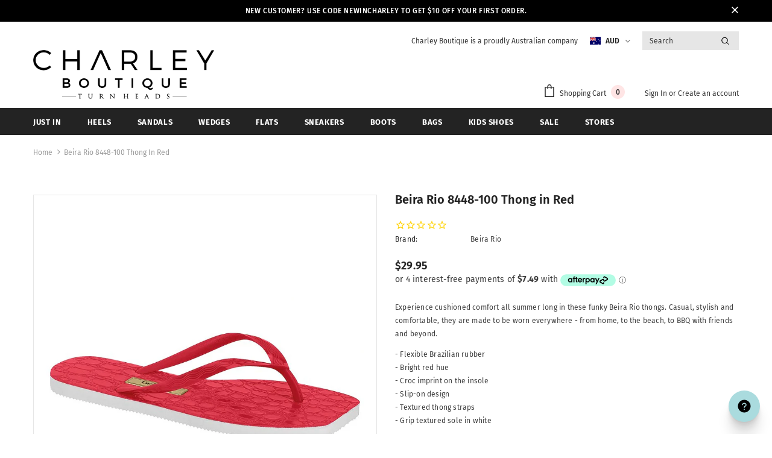

--- FILE ---
content_type: text/html; charset=utf-8
request_url: https://www.charleyboutique.com/products/beira-rio-8448-100-thong-in-red
body_size: 47117
content:
<!doctype html>
<html lang="en">
<!--[if lt IE 7]><html class="no-js lt-ie9 lt-ie8 lt-ie7" lang="en"> <![endif]-->
<!--[if IE 7]><html class="no-js lt-ie9 lt-ie8" lang="en"> <![endif]-->
<!--[if IE 8]><html class="no-js lt-ie9" lang="en"> <![endif]-->
<!--[if IE 9 ]><html class="ie9 no-js"> <![endif]-->
<!--[if (gt IE 9)|!(IE)]><!--> <html class="no-js"> <!--<![endif]-->
<head>
  <!-- Google Tag Manager -->
<script>(function(w,d,s,l,i){w[l]=w[l]||[];w[l].push({'gtm.start':
new Date().getTime(),event:'gtm.js'});var f=d.getElementsByTagName(s)[0],
j=d.createElement(s),dl=l!='dataLayer'?'&l='+l:'';j.async=true;j.src=
'https://www.googletagmanager.com/gtm.js?id='+i+dl;f.parentNode.insertBefore(j,f);
})(window,document,'script','dataLayer','GTM-PJ6MWHV');</script>
<!-- End Google Tag Manager -->
  <!-- Global site tag (gtag.js) - Google Ads: 691395198 -->
<script async src="https://www.googletagmanager.com/gtag/js?id=AW-691395198"></script>
<script>
  window.dataLayer = window.dataLayer || [];
  function gtag(){dataLayer.push(arguments);}
  gtag('js', new Date());

  gtag('config', 'AW-691395198');
</script>

  <meta name="facebook-domain-verification" content="icnmr3a9wv0n4ufjxrdr8tfbv82o5l" />
<!-- Added by AVADA SEO Suite -->












<meta name="google-site-verification" content="6FkpDqGNUKdPIeVvwTfyDmWjPajutcAh9DfsCNtcMc4" />



<meta name="twitter:image" content="http://www.charleyboutique.com/cdn/shop/products/8448-100-22272-46175.jpg?v=1639360205">
    




<!-- Added by AVADA SEO Suite: Product Structured Data -->
<script type="application/ld+json">{
"@context": "https://schema.org/",
"@type": "Product",
"@id": "https:\/\/www.charleyboutique.com\/products\/beira-rio-8448-100-thong-in-red",
"name": "Beira Rio 8448-100 Thong in Red",
"description": "Experience cushioned comfort all summer long in these funky Beira Rio thongs. Casual, stylish and comfortable, they are made to be worn everywhere - from home, to the beach, to BBQ with friends and beyond. ​- Flexible Brazilian rubber- Bright red hue- Croc imprint on the insole- Slip-on design - Textured thong straps- Grip textured sole in whiteMade in BrazilBeira Rio footwear is made for real woman with real needs. The brand can be described as versatile, comfortable, convenient and trendy. With a wide range of styles, Charley is the right place for you to find your perfect Beira Rio shoes. ",
"brand": {
  "@type": "Brand",
  "name": "Beira Rio"
},
"offers": {
  "@type": "Offer",
  "price": "29.95",
  "priceCurrency": "AUD",
  "itemCondition": "https://schema.org/NewCondition",
  "availability": "https://schema.org/InStock",
  "url": "https://www.charleyboutique.com/products/beira-rio-8448-100-thong-in-red"
},
"image": [
  "https://www.charleyboutique.com/cdn/shop/products/8448-100-22272-46175.jpg?v=1639360205",
  "https://www.charleyboutique.com/cdn/shop/products/8448-100-22272-46175-1.jpg?v=1650163012",
  "https://www.charleyboutique.com/cdn/shop/products/8448-100-22272-46175-2.jpg?v=1650163011",
  "https://www.charleyboutique.com/cdn/shop/products/8448-100-22272-46175-3.jpg?v=1650163011",
  "https://www.charleyboutique.com/cdn/shop/products/8448-100-22272-46175-4.jpg?v=1650163012"
],
"releaseDate": "2022-01-22 14:28:56 +1100",
"sku": "7909766557397",
"mpn": "7909766557397"}</script>
<!-- /Added by AVADA SEO Suite --><!-- Added by AVADA SEO Suite: Breadcrumb Structured Data  -->
<script type="application/ld+json">{
  "@context": "https://schema.org",
  "@type": "BreadcrumbList",
  "itemListElement": [{
    "@type": "ListItem",
    "position": 1,
    "name": "Home",
    "item": "https://www.charleyboutique.com"
  }, {
    "@type": "ListItem",
    "position": 2,
    "name": "Beira Rio 8448-100 Thong in Red",
    "item": "https://www.charleyboutique.com/products/beira-rio-8448-100-thong-in-red"
  }]
}
</script>
<!-- Added by AVADA SEO Suite -->


<!-- /Added by AVADA SEO Suite -->

<!-- Global site tag (gtag.js) - Google Ads: 691395198 -->
<script async src="https://www.googletagmanager.com/gtag/js?id=AW-691395198"></script>
<script>
  window.dataLayer = window.dataLayer || [];
  function gtag(){dataLayer.push(arguments);}
  gtag('js', new Date());

  gtag('config', 'AW-691395198');
</script>
 
  <script>(function(w,d,t,r,u){var f,n,i;w[u]=w[u]||[],f=function(){var o={ti:"56352040"};o.q=w[u],w[u]=new UET(o),w[u].push("pageLoad")},n=d.createElement(t),n.src=r,n.async=1,n.onload=n.onreadystatechange=function(){var s=this.readyState;s&&s!=="loaded"&&s!=="complete"||(f(),n.onload=n.onreadystatechange=null)},i=d.getElementsByTagName(t)[0],i.parentNode.insertBefore(n,i)})(window,document,"script","//bat.bing.com/bat.js","uetq");</script>
  <!-- Basic page needs ================================================== -->
  <meta charset="utf-8">
  <meta http-equiv="X-UA-Compatible" content="IE=edge,chrome=1">
	
  <!-- Title and description ================================================== -->
  <title>
  Beira Rio 8448-100 Thong in Red &ndash; Charley Boutique
  </title>

  
  <meta name="description" content="Buy Beira Rio 8448-100 Thong in Red at the lowest price in Australia. Check reviews and buy Beira Rio 8448-100 Thong in Red today.">
  

  <!-- Product meta ================================================== -->
  


  <meta property="og:type" content="product">
  <meta property="og:title" content="Beira Rio 8448-100 Thong in Red">
  
  <meta property="og:image" content="http://www.charleyboutique.com/cdn/shop/products/8448-100-22272-46175_grande.jpg?v=1639360205">
  <meta property="og:image:secure_url" content="https://www.charleyboutique.com/cdn/shop/products/8448-100-22272-46175_grande.jpg?v=1639360205">
  
  <meta property="og:image" content="http://www.charleyboutique.com/cdn/shop/products/8448-100-22272-46175-1_grande.jpg?v=1650163012">
  <meta property="og:image:secure_url" content="https://www.charleyboutique.com/cdn/shop/products/8448-100-22272-46175-1_grande.jpg?v=1650163012">
  
  <meta property="og:image" content="http://www.charleyboutique.com/cdn/shop/products/8448-100-22272-46175-2_grande.jpg?v=1650163011">
  <meta property="og:image:secure_url" content="https://www.charleyboutique.com/cdn/shop/products/8448-100-22272-46175-2_grande.jpg?v=1650163011">
  
  <meta property="og:price:amount" content="29.95">
  <meta property="og:price:currency" content="AUD">


  <meta property="og:description" content="Experience cushioned comfort all summer long in these funky Beira Rio thongs. Casual, stylish and comfortable, they are made to be worn everywhere - from home, to the beach, to BBQ with friends and beyond. ​- Flexible Brazilian rubber- Bright red hue- Croc imprint on the insole- Slip-on design - Textured thong straps- ">


  <meta property="og:url" content="https://www.charleyboutique.com/products/beira-rio-8448-100-thong-in-red">
  <meta property="og:site_name" content="Charley Boutique">
  <!-- /snippets/twitter-card.liquid -->





  <meta name="twitter:card" content="product">
  <meta name="twitter:title" content="Beira Rio 8448-100 Thong in Red">
  <meta name="twitter:description" content="Experience cushioned comfort all summer long in these funky Beira Rio thongs. Casual, stylish and comfortable, they are made to be worn everywhere - from home, to the beach, to BBQ with friends and beyond. 
​- Flexible Brazilian rubber- Bright red hue- Croc imprint on the insole- Slip-on design - Textured thong straps- Grip textured sole in white
Made in Brazil
Beira Rio footwear is made for real woman with real needs. The brand can be described as versatile, comfortable, convenient and trendy. With a wide range of styles, Charley is the right place for you to find your perfect Beira Rio shoes. ">
  <meta name="twitter:image" content="https://www.charleyboutique.com/cdn/shop/products/8448-100-22272-46175_medium.jpg?v=1639360205">
  <meta name="twitter:image:width" content="240">
  <meta name="twitter:image:height" content="240">
  <meta name="twitter:label1" content="Price">
  <meta name="twitter:data1" content="$29.95">
  
  <meta name="twitter:label2" content="Brand">
  <meta name="twitter:data2" content="Beira Rio">
  



  <!-- Helpers ================================================== -->
  <link rel="canonical" href="https://www.charleyboutique.com/products/beira-rio-8448-100-thong-in-red">
  <link canonical-shop-url="https://www.charleyboutique.com/">
  <meta name="viewport" content="width=device-width,initial-scale=1">
  <link rel="preload" href="//www.charleyboutique.com/cdn/shop/t/31/assets/vendor.min.css?v=165367215043409683411622422359" as="style">
  <!-- <link rel="preload" href="//www.charleyboutique.com/cdn/shop/t/31/assets/theme-styles.css?v=151917451505500099971622422413" as="style">
  <link rel="preload" href="//www.charleyboutique.com/cdn/shop/t/31/assets/theme-styles-responsive.css?v=137955659148371897371622422413" as="style"> -->
  <link rel="preload" href="//www.charleyboutique.com/cdn/shop/t/31/assets/theme.min.css?v=160855240450243973731622422413" as="style">
  <link rel="preload" href="//www.charleyboutique.com/cdn/shop/t/31/assets/theme-settings.css?v=24490655137538490641622422633" as="style">
  <link rel="preload" href="//www.charleyboutique.com/cdn/shop/t/31/assets/header-05.css?v=132394494759809378591622422344" as="style">
  <link rel="preload" href="//www.charleyboutique.com/cdn/shop/t/31/assets/header-06.css?v=72127296045303638931622422345" as="style">
  <link rel="preload" href="//www.charleyboutique.com/cdn/shop/t/31/assets/header-07.css?v=76819790554421693091622422345" as="style">
  <link rel="preload" href="//www.charleyboutique.com/cdn/shop/t/31/assets/header-08.css?v=136552887876050524991622422345" as="style">
  <link rel="preload" href="//www.charleyboutique.com/cdn/shop/t/31/assets/footer-06.css?v=44150507389243462391622422337" as="style">
  <link rel="preload" href="//www.charleyboutique.com/cdn/shop/t/31/assets/footer-07.css?v=98128527296320222641622422337" as="style">
  <link rel="preload" href="//www.charleyboutique.com/cdn/shop/t/31/assets/footer-08.css?v=17161311055609253561622422337" as="style">
  <link rel="preload" href="//www.charleyboutique.com/cdn/shop/t/31/assets/footer-09.css?v=31723816694365087181622422338" as="style">
  <link rel="preload" href="//www.charleyboutique.com/cdn/shop/t/31/assets/product-skin.css?v=158450100908200085411622422356" as="style">
  <link rel="preload" href="//www.charleyboutique.com/cdn/shop/t/31/assets/layout_style_1170.css?v=65628601322201606771622422353" as="style">
  <link rel="preload" href="//www.charleyboutique.com/cdn/shop/t/31/assets/layout_style_fullwidth.css?v=21304515535897816811622422354" as="style">
  <link rel="preload" href="//www.charleyboutique.com/cdn/shop/t/31/assets/layout_style_flower.css?v=72157803547272692881622422353" as="style">
  <link rel="preload" href="//www.charleyboutique.com/cdn/shop/t/31/assets/layout_style_suppermarket.css?v=159239531194775201071622422354" as="style">

  <!-- Favicon -->
  
  <link rel="shortcut icon" href="//www.charleyboutique.com/cdn/shop/files/Charley_Logo_SQUARE_32x32.png?v=1613593891" type="image/png">
  
  
  <!-- Styles -->
  <style>
    

        
        
        
        

        @font-face { font-display: swap;
  font-family: "Fira Sans";
  font-weight: 400;
  font-style: normal;
  src: url("//www.charleyboutique.com/cdn/fonts/fira_sans/firasans_n4.2bbe25c7eff81f2190328b1f4c09fff694a30391.woff2") format("woff2"),
       url("//www.charleyboutique.com/cdn/fonts/fira_sans/firasans_n4.3080da6df53473deabf85f231151766e88fe58e5.woff") format("woff");
}

        @font-face { font-display: swap;
  font-family: "Fira Sans";
  font-weight: 500;
  font-style: normal;
  src: url("//www.charleyboutique.com/cdn/fonts/fira_sans/firasans_n5.79552cf8367e3a638e44238b675dd4700f65828b.woff2") format("woff2"),
       url("//www.charleyboutique.com/cdn/fonts/fira_sans/firasans_n5.25d9c18d6f08e187a1ae61178f0b0b11f90d296a.woff") format("woff");
}

        @font-face { font-display: swap;
  font-family: "Fira Sans";
  font-weight: 600;
  font-style: normal;
  src: url("//www.charleyboutique.com/cdn/fonts/fira_sans/firasans_n6.6e69582c830743b0b2519d70cb6f53fae6750454.woff2") format("woff2"),
       url("//www.charleyboutique.com/cdn/fonts/fira_sans/firasans_n6.56f6d15fcabb3c1b127727e16232daf8adf28d0a.woff") format("woff");
}

        @font-face { font-display: swap;
  font-family: "Fira Sans";
  font-weight: 700;
  font-style: normal;
  src: url("//www.charleyboutique.com/cdn/fonts/fira_sans/firasans_n7.cc8dbbaa3add99fa3b5746d1e0ac6304aad5a265.woff2") format("woff2"),
       url("//www.charleyboutique.com/cdn/fonts/fira_sans/firasans_n7.ec664a82413800dfe65a9cde8547a4b8bd643b08.woff") format("woff");
}


		    

        
			      
        
    
    :root {
      --font_size: 12px;
      --font_size_minus1: 11px;
      --font_size_minus2: 10px;
      --font_size_minus3: 9px;
      --font_size_minus4: 8px;
      --font_size_plus1: 13px;
      --font_size_plus2: 14px;
      --font_size_plus3: 15px;
      --font_size_plus4: 16px;
      --font_size_plus6: 18px;
      --font_size_plus7: 19px;
      --font_size_plus8: 20px;
      --font_size_plus9: 21px;
      --font_size_plus10: 22px;
      --font_size_plus12: 24px;
      --font_size_plus13: 25px;
      --font_size_plus14: 26px;
      --font_size_plus16: 28px;
      --font_size_plus18: 30px;
      --font_size_plus21: 33px;
      --font_size_plus22: 34px;
      --font_size_plus23: 35px;
      --font_size_plus24: 36px;
      --font_size_plus33: 45px;

	  --fonts_name: "Fira Sans",sans-serif;
	  --fonts_name_2: "Fira Sans",sans-serif;

      /* Color */
      --body_bg: #ffffff;
      --body_color: #3c3c3c;
      --link_color: #0688e2;
      --link_color_hover: #232323;

      /* Breadcrumb */
      --breadcrumb_color : #999999;
      --breadcrumb_text_transform : capitalize;

      /* Header and Title */
      --page_title_font_size: 20px;
      --page_title_font_size_minus4: 16px;
      --page_title_font_size_plus5: 25px;
      --page_title_color: #232323;
      --page_title_text_align : left;

      /* Product  */
      --product_text_transform : none;
      --product_name_text_align : center;
      --color_title_pr: #232323;
      --color_title_pr_hover: #232323;
      --color_vendor : #232323;
      --sale_text : #fff;
      --bg_sale : #e95144;
      --custom_label_text : #fff;
      --custom_label_bg : #323232;
      --bundle_label_text : #fff;
      --bundle_label_bg : #232323;
      --new_label_text : #323232;
      --new_label_bg : #fff;
      --new_label_border : #f6f6f6;
      --sold_out_text : #fff;
      --bg_sold_out : #c1c1c1;
      --color_price: #232323;
      --color_price_sale: #e95144;
      --color_compare_price: #969696;
      --color_compare_product: #fff;
      
        --color_quick_view: rgba(255, 255, 255, 0.7);
        --bg_quick_view: rgba(0, 0, 0, 0.8);
      
      --color_wishlist: #232323;
      --bg_wishlist: #ffe5e5;
      --bg_wishlist_active: #ffe5e5;


      /* Button 1 */
      --background_1: #232323;
      --color_1 : #ffffff;
      --border_1 : #232323;

      /* Button 2 */
      --background_2: #fff;
      --color_2 : #232323;
      --border_2 : #232323;

      /* Button 3 */
      --background_3: #e95144;
      --color_3 : #ffffff;
      --border_3 : #e95144;


      /* Border Color */
      --border_widget_title : #e0e0e0;
      --border_color_1 : #ebebeb;
      --border_color_2: #e7e7e7;
      --border_page_title: #eaeaea;
      --border_input: #cbcbcb;
      --border_checkbox: #d0d0d0;
      --border_dropdown: #dadada;
      --border_bt_sidebar : #e6e6e6;
      --color_ipt: #3c3c3c;
      --color_icon_drop: #6b6b6b;

      
      --color_slick_arrow: #323232;
      --color_border_slick_arrow: #323232;
      --color_bg_slick_arrow: #ffffff;
      

      /*color Mobile*/

      --color_menu_mb: #232323;
      --color_menu_level3: #3c3c3c;

      /* Mixin ================= */
      
          --padding_btn: 8px 15px 6px;
          --padding_btn_bundle: 10px 15px 8px 15px;
          --padding_btn_qv_add_to_cart: 12px 15px 10px;
          --font_size_btn: 13px;
          --letter_spacing_btn: .05em;
      

      
      
          --color-price-box: var(--color_compare_price);
      

      --color_review: #232323;
      --color_review_empty: #232323;

      --border-product-image: #e6e6e6;

      
      --border-radius-17: 0;
      --border-radius-50: 0;
      
    }
</style>
  <link href="//www.charleyboutique.com/cdn/shop/t/31/assets/vendor.min.css?v=165367215043409683411622422359" rel="stylesheet" type="text/css" media="all" />
<link href="//www.charleyboutique.com/cdn/shop/t/31/assets/theme-styles.css?v=151917451505500099971622422413" rel="stylesheet" type="text/css" media="all" />
<link href="//www.charleyboutique.com/cdn/shop/t/31/assets/theme-styles-responsive.css?v=137955659148371897371622422413" rel="stylesheet" type="text/css" media="all" />
<!-- <link href="//www.charleyboutique.com/cdn/shop/t/31/assets/theme.min.css?v=160855240450243973731622422413" rel="stylesheet" type="text/css" media="all" /> -->
<link href="//www.charleyboutique.com/cdn/shop/t/31/assets/theme-settings.css?v=24490655137538490641622422633" rel="stylesheet" type="text/css" media="all" />































  
   <!-- Scripts -->
  <script src="//www.charleyboutique.com/cdn/shop/t/31/assets/jquery.min.js?v=56888366816115934351622422351" type="text/javascript"></script>
<script src="//www.charleyboutique.com/cdn/shop/t/31/assets/jquery-cookie.min.js?v=72365755745404048181622422350" type="text/javascript"></script>
<script src="//www.charleyboutique.com/cdn/shop/t/31/assets/lazysizes.min.js?v=84414966064882348651622422355" type="text/javascript"></script>

<script>
  	window.lazySizesConfig = window.lazySizesConfig || {};
    lazySizesConfig.loadMode = 1;
    window.lazySizesConfig.init = false;
    lazySizes.init();
  
    window.ajax_cart = "upsell";
    window.money_format = "${{amount}}";//"${{amount}}";
    window.shop_currency = "AUD";
    window.show_multiple_currencies = false;
    window.use_color_swatch = true;
    window.color_swatch_style = "normal";
    window.enable_sidebar_multiple_choice = true;
    window.file_url = "//www.charleyboutique.com/cdn/shop/files/?17513";
    window.asset_url = "";
    window.router = "";
    window.swatch_recently = "color";
    window.label_sale = "label_sale";
    window.layout_style = "layout_style_1";
    window.product_style = "default";
    window.category_style = "skin_1";
    window.layout_body = "default";
    
    window.inventory_text = {
        in_stock: "In stock",
        many_in_stock: "Many in stock",
        out_of_stock: "Out of stock",
        add_to_cart: "Add to cart",
        add_all_to_cart: "Add all to Cart",
        sold_out: "Sold Out",
        select_options : "Select options",
        unavailable: "Sold Out",
        view_all_collection: "View All",
        no_more_product: "No more product",
        show_options: "Show Variants",
        hide_options: "Hide Variants",
        adding : "Adding",
        thank_you : "Thank You",
        add_more : "Add More",
        cart_feedback : "Added",
        add_wishlist : "Add to Wish List",
        remove_wishlist : "Remove Wish List",
        add_wishlist_1 : "Add to wishlist",
        remove_wishlist_1 : "Remove wishlist",
        previous: "Prev",
        next: "Next",
      	pre_order : "Pre Order",
        hotStock: "Hurry up! only [inventory] left",
        view_more: "View All",
        view_less : "View Less",
        show_more: "Show More",
        show_less : "Show Less",
        days : "Days",
        hours : "Hours",
        mins : "Mins",
        secs : "Secs",

        customlabel: "preorder",
        newlabel: "Kids",
        salelabel: "Sale",
        soldoutlabel: "Sold Out",
        bundlelabel: "Bundle",

        message_compare : "You must select at least two products to compare!",
        message_iscart : "is added to your shopping cart.",

        add_compare : "Add to compare",
        remove_compare : "Remove compare",
        remove: "Remove",
        warning_quantity: "Maximum quantity",
    };
    window.multi_lang = false;
    window.infinity_scroll_feature = true;
    window.newsletter_popup = true;
    window.hidden_newsletter = true;
    window.option_ptoduct1 = "size";
    window.option_ptoduct2 = "color";
    window.option_ptoduct3 = "option 3"

    /* Free Shipping Message */
    window.free_shipping_color1 = "#F44336";  
    window.free_shipping_color2 = "#FF9800";
    window.free_shipping_color3 = "#69c69c";
    window.free_shipping_price = 120.00;
    window.free_shipping_text = {
        free_shipping_message_1: "You qualify for free shipping!",
        free_shipping_message_2:"Only",
        free_shipping_message_3: "away from",
        free_shipping_message_4: "free shipping",
        free_shipping_1: "Free",
        free_shipping_2: "TBD",
    }

</script>

  <!-- Header hook for plugins ================================ -->
  <script>window.performance && window.performance.mark && window.performance.mark('shopify.content_for_header.start');</script><meta name="google-site-verification" content="6FkpDqGNUKdPIeVvwTfyDmWjPajutcAh9DfsCNtcMc4">
<meta id="shopify-digital-wallet" name="shopify-digital-wallet" content="/12145852473/digital_wallets/dialog">
<meta name="shopify-checkout-api-token" content="c059d7da770b0dc3187f249398443f79">
<meta id="in-context-paypal-metadata" data-shop-id="12145852473" data-venmo-supported="false" data-environment="production" data-locale="en_US" data-paypal-v4="true" data-currency="AUD">
<link rel="alternate" type="application/json+oembed" href="https://www.charleyboutique.com/products/beira-rio-8448-100-thong-in-red.oembed">
<script async="async" src="/checkouts/internal/preloads.js?locale=en-AU"></script>
<link rel="preconnect" href="https://shop.app" crossorigin="anonymous">
<script async="async" src="https://shop.app/checkouts/internal/preloads.js?locale=en-AU&shop_id=12145852473" crossorigin="anonymous"></script>
<script id="apple-pay-shop-capabilities" type="application/json">{"shopId":12145852473,"countryCode":"AU","currencyCode":"AUD","merchantCapabilities":["supports3DS"],"merchantId":"gid:\/\/shopify\/Shop\/12145852473","merchantName":"Charley Boutique","requiredBillingContactFields":["postalAddress","email","phone"],"requiredShippingContactFields":["postalAddress","email","phone"],"shippingType":"shipping","supportedNetworks":["visa","masterCard"],"total":{"type":"pending","label":"Charley Boutique","amount":"1.00"},"shopifyPaymentsEnabled":true,"supportsSubscriptions":true}</script>
<script id="shopify-features" type="application/json">{"accessToken":"c059d7da770b0dc3187f249398443f79","betas":["rich-media-storefront-analytics"],"domain":"www.charleyboutique.com","predictiveSearch":true,"shopId":12145852473,"locale":"en"}</script>
<script>var Shopify = Shopify || {};
Shopify.shop = "charley-boutique.myshopify.com";
Shopify.locale = "en";
Shopify.currency = {"active":"AUD","rate":"1.0"};
Shopify.country = "AU";
Shopify.theme = {"name":"Ella-4.4.0-sections-ready","id":120275468324,"schema_name":"Ella","schema_version":"4.3.0","theme_store_id":null,"role":"main"};
Shopify.theme.handle = "null";
Shopify.theme.style = {"id":null,"handle":null};
Shopify.cdnHost = "www.charleyboutique.com/cdn";
Shopify.routes = Shopify.routes || {};
Shopify.routes.root = "/";</script>
<script type="module">!function(o){(o.Shopify=o.Shopify||{}).modules=!0}(window);</script>
<script>!function(o){function n(){var o=[];function n(){o.push(Array.prototype.slice.apply(arguments))}return n.q=o,n}var t=o.Shopify=o.Shopify||{};t.loadFeatures=n(),t.autoloadFeatures=n()}(window);</script>
<script>
  window.ShopifyPay = window.ShopifyPay || {};
  window.ShopifyPay.apiHost = "shop.app\/pay";
  window.ShopifyPay.redirectState = null;
</script>
<script id="shop-js-analytics" type="application/json">{"pageType":"product"}</script>
<script defer="defer" async type="module" src="//www.charleyboutique.com/cdn/shopifycloud/shop-js/modules/v2/client.init-shop-cart-sync_C5BV16lS.en.esm.js"></script>
<script defer="defer" async type="module" src="//www.charleyboutique.com/cdn/shopifycloud/shop-js/modules/v2/chunk.common_CygWptCX.esm.js"></script>
<script type="module">
  await import("//www.charleyboutique.com/cdn/shopifycloud/shop-js/modules/v2/client.init-shop-cart-sync_C5BV16lS.en.esm.js");
await import("//www.charleyboutique.com/cdn/shopifycloud/shop-js/modules/v2/chunk.common_CygWptCX.esm.js");

  window.Shopify.SignInWithShop?.initShopCartSync?.({"fedCMEnabled":true,"windoidEnabled":true});

</script>
<script>
  window.Shopify = window.Shopify || {};
  if (!window.Shopify.featureAssets) window.Shopify.featureAssets = {};
  window.Shopify.featureAssets['shop-js'] = {"shop-cart-sync":["modules/v2/client.shop-cart-sync_ZFArdW7E.en.esm.js","modules/v2/chunk.common_CygWptCX.esm.js"],"init-fed-cm":["modules/v2/client.init-fed-cm_CmiC4vf6.en.esm.js","modules/v2/chunk.common_CygWptCX.esm.js"],"shop-button":["modules/v2/client.shop-button_tlx5R9nI.en.esm.js","modules/v2/chunk.common_CygWptCX.esm.js"],"shop-cash-offers":["modules/v2/client.shop-cash-offers_DOA2yAJr.en.esm.js","modules/v2/chunk.common_CygWptCX.esm.js","modules/v2/chunk.modal_D71HUcav.esm.js"],"init-windoid":["modules/v2/client.init-windoid_sURxWdc1.en.esm.js","modules/v2/chunk.common_CygWptCX.esm.js"],"shop-toast-manager":["modules/v2/client.shop-toast-manager_ClPi3nE9.en.esm.js","modules/v2/chunk.common_CygWptCX.esm.js"],"init-shop-email-lookup-coordinator":["modules/v2/client.init-shop-email-lookup-coordinator_B8hsDcYM.en.esm.js","modules/v2/chunk.common_CygWptCX.esm.js"],"init-shop-cart-sync":["modules/v2/client.init-shop-cart-sync_C5BV16lS.en.esm.js","modules/v2/chunk.common_CygWptCX.esm.js"],"avatar":["modules/v2/client.avatar_BTnouDA3.en.esm.js"],"pay-button":["modules/v2/client.pay-button_FdsNuTd3.en.esm.js","modules/v2/chunk.common_CygWptCX.esm.js"],"init-customer-accounts":["modules/v2/client.init-customer-accounts_DxDtT_ad.en.esm.js","modules/v2/client.shop-login-button_C5VAVYt1.en.esm.js","modules/v2/chunk.common_CygWptCX.esm.js","modules/v2/chunk.modal_D71HUcav.esm.js"],"init-shop-for-new-customer-accounts":["modules/v2/client.init-shop-for-new-customer-accounts_ChsxoAhi.en.esm.js","modules/v2/client.shop-login-button_C5VAVYt1.en.esm.js","modules/v2/chunk.common_CygWptCX.esm.js","modules/v2/chunk.modal_D71HUcav.esm.js"],"shop-login-button":["modules/v2/client.shop-login-button_C5VAVYt1.en.esm.js","modules/v2/chunk.common_CygWptCX.esm.js","modules/v2/chunk.modal_D71HUcav.esm.js"],"init-customer-accounts-sign-up":["modules/v2/client.init-customer-accounts-sign-up_CPSyQ0Tj.en.esm.js","modules/v2/client.shop-login-button_C5VAVYt1.en.esm.js","modules/v2/chunk.common_CygWptCX.esm.js","modules/v2/chunk.modal_D71HUcav.esm.js"],"shop-follow-button":["modules/v2/client.shop-follow-button_Cva4Ekp9.en.esm.js","modules/v2/chunk.common_CygWptCX.esm.js","modules/v2/chunk.modal_D71HUcav.esm.js"],"checkout-modal":["modules/v2/client.checkout-modal_BPM8l0SH.en.esm.js","modules/v2/chunk.common_CygWptCX.esm.js","modules/v2/chunk.modal_D71HUcav.esm.js"],"lead-capture":["modules/v2/client.lead-capture_Bi8yE_yS.en.esm.js","modules/v2/chunk.common_CygWptCX.esm.js","modules/v2/chunk.modal_D71HUcav.esm.js"],"shop-login":["modules/v2/client.shop-login_D6lNrXab.en.esm.js","modules/v2/chunk.common_CygWptCX.esm.js","modules/v2/chunk.modal_D71HUcav.esm.js"],"payment-terms":["modules/v2/client.payment-terms_CZxnsJam.en.esm.js","modules/v2/chunk.common_CygWptCX.esm.js","modules/v2/chunk.modal_D71HUcav.esm.js"]};
</script>
<script>(function() {
  var isLoaded = false;
  function asyncLoad() {
    if (isLoaded) return;
    isLoaded = true;
    var urls = ["https:\/\/static.klaviyo.com\/onsite\/js\/klaviyo.js?company_id=TFWy6L\u0026shop=charley-boutique.myshopify.com","https:\/\/static.klaviyo.com\/onsite\/js\/klaviyo.js?company_id=TFWy6L\u0026shop=charley-boutique.myshopify.com","https:\/\/cdn.nfcube.com\/instafeed-da6a4981b1396f00a84e10765a0b1859.js?shop=charley-boutique.myshopify.com","https:\/\/seo.apps.avada.io\/avada-seo-installed.js?shop=charley-boutique.myshopify.com","https:\/\/d68ueg57a8p5r.cloudfront.net\/index.js?shop=charley-boutique.myshopify.com"];
    for (var i = 0; i < urls.length; i++) {
      var s = document.createElement('script');
      s.type = 'text/javascript';
      s.async = true;
      s.src = urls[i];
      var x = document.getElementsByTagName('script')[0];
      x.parentNode.insertBefore(s, x);
    }
  };
  if(window.attachEvent) {
    window.attachEvent('onload', asyncLoad);
  } else {
    window.addEventListener('load', asyncLoad, false);
  }
})();</script>
<script id="__st">var __st={"a":12145852473,"offset":39600,"reqid":"8ba918fe-41aa-4df9-a4fb-dbd7251013bf-1768748878","pageurl":"www.charleyboutique.com\/products\/beira-rio-8448-100-thong-in-red","u":"d91a83bc1ef6","p":"product","rtyp":"product","rid":6800163831844};</script>
<script>window.ShopifyPaypalV4VisibilityTracking = true;</script>
<script id="captcha-bootstrap">!function(){'use strict';const t='contact',e='account',n='new_comment',o=[[t,t],['blogs',n],['comments',n],[t,'customer']],c=[[e,'customer_login'],[e,'guest_login'],[e,'recover_customer_password'],[e,'create_customer']],r=t=>t.map((([t,e])=>`form[action*='/${t}']:not([data-nocaptcha='true']) input[name='form_type'][value='${e}']`)).join(','),a=t=>()=>t?[...document.querySelectorAll(t)].map((t=>t.form)):[];function s(){const t=[...o],e=r(t);return a(e)}const i='password',u='form_key',d=['recaptcha-v3-token','g-recaptcha-response','h-captcha-response',i],f=()=>{try{return window.sessionStorage}catch{return}},m='__shopify_v',_=t=>t.elements[u];function p(t,e,n=!1){try{const o=window.sessionStorage,c=JSON.parse(o.getItem(e)),{data:r}=function(t){const{data:e,action:n}=t;return t[m]||n?{data:e,action:n}:{data:t,action:n}}(c);for(const[e,n]of Object.entries(r))t.elements[e]&&(t.elements[e].value=n);n&&o.removeItem(e)}catch(o){console.error('form repopulation failed',{error:o})}}const l='form_type',E='cptcha';function T(t){t.dataset[E]=!0}const w=window,h=w.document,L='Shopify',v='ce_forms',y='captcha';let A=!1;((t,e)=>{const n=(g='f06e6c50-85a8-45c8-87d0-21a2b65856fe',I='https://cdn.shopify.com/shopifycloud/storefront-forms-hcaptcha/ce_storefront_forms_captcha_hcaptcha.v1.5.2.iife.js',D={infoText:'Protected by hCaptcha',privacyText:'Privacy',termsText:'Terms'},(t,e,n)=>{const o=w[L][v],c=o.bindForm;if(c)return c(t,g,e,D).then(n);var r;o.q.push([[t,g,e,D],n]),r=I,A||(h.body.append(Object.assign(h.createElement('script'),{id:'captcha-provider',async:!0,src:r})),A=!0)});var g,I,D;w[L]=w[L]||{},w[L][v]=w[L][v]||{},w[L][v].q=[],w[L][y]=w[L][y]||{},w[L][y].protect=function(t,e){n(t,void 0,e),T(t)},Object.freeze(w[L][y]),function(t,e,n,w,h,L){const[v,y,A,g]=function(t,e,n){const i=e?o:[],u=t?c:[],d=[...i,...u],f=r(d),m=r(i),_=r(d.filter((([t,e])=>n.includes(e))));return[a(f),a(m),a(_),s()]}(w,h,L),I=t=>{const e=t.target;return e instanceof HTMLFormElement?e:e&&e.form},D=t=>v().includes(t);t.addEventListener('submit',(t=>{const e=I(t);if(!e)return;const n=D(e)&&!e.dataset.hcaptchaBound&&!e.dataset.recaptchaBound,o=_(e),c=g().includes(e)&&(!o||!o.value);(n||c)&&t.preventDefault(),c&&!n&&(function(t){try{if(!f())return;!function(t){const e=f();if(!e)return;const n=_(t);if(!n)return;const o=n.value;o&&e.removeItem(o)}(t);const e=Array.from(Array(32),(()=>Math.random().toString(36)[2])).join('');!function(t,e){_(t)||t.append(Object.assign(document.createElement('input'),{type:'hidden',name:u})),t.elements[u].value=e}(t,e),function(t,e){const n=f();if(!n)return;const o=[...t.querySelectorAll(`input[type='${i}']`)].map((({name:t})=>t)),c=[...d,...o],r={};for(const[a,s]of new FormData(t).entries())c.includes(a)||(r[a]=s);n.setItem(e,JSON.stringify({[m]:1,action:t.action,data:r}))}(t,e)}catch(e){console.error('failed to persist form',e)}}(e),e.submit())}));const S=(t,e)=>{t&&!t.dataset[E]&&(n(t,e.some((e=>e===t))),T(t))};for(const o of['focusin','change'])t.addEventListener(o,(t=>{const e=I(t);D(e)&&S(e,y())}));const B=e.get('form_key'),M=e.get(l),P=B&&M;t.addEventListener('DOMContentLoaded',(()=>{const t=y();if(P)for(const e of t)e.elements[l].value===M&&p(e,B);[...new Set([...A(),...v().filter((t=>'true'===t.dataset.shopifyCaptcha))])].forEach((e=>S(e,t)))}))}(h,new URLSearchParams(w.location.search),n,t,e,['guest_login'])})(!0,!0)}();</script>
<script integrity="sha256-4kQ18oKyAcykRKYeNunJcIwy7WH5gtpwJnB7kiuLZ1E=" data-source-attribution="shopify.loadfeatures" defer="defer" src="//www.charleyboutique.com/cdn/shopifycloud/storefront/assets/storefront/load_feature-a0a9edcb.js" crossorigin="anonymous"></script>
<script crossorigin="anonymous" defer="defer" src="//www.charleyboutique.com/cdn/shopifycloud/storefront/assets/shopify_pay/storefront-65b4c6d7.js?v=20250812"></script>
<script data-source-attribution="shopify.dynamic_checkout.dynamic.init">var Shopify=Shopify||{};Shopify.PaymentButton=Shopify.PaymentButton||{isStorefrontPortableWallets:!0,init:function(){window.Shopify.PaymentButton.init=function(){};var t=document.createElement("script");t.src="https://www.charleyboutique.com/cdn/shopifycloud/portable-wallets/latest/portable-wallets.en.js",t.type="module",document.head.appendChild(t)}};
</script>
<script data-source-attribution="shopify.dynamic_checkout.buyer_consent">
  function portableWalletsHideBuyerConsent(e){var t=document.getElementById("shopify-buyer-consent"),n=document.getElementById("shopify-subscription-policy-button");t&&n&&(t.classList.add("hidden"),t.setAttribute("aria-hidden","true"),n.removeEventListener("click",e))}function portableWalletsShowBuyerConsent(e){var t=document.getElementById("shopify-buyer-consent"),n=document.getElementById("shopify-subscription-policy-button");t&&n&&(t.classList.remove("hidden"),t.removeAttribute("aria-hidden"),n.addEventListener("click",e))}window.Shopify?.PaymentButton&&(window.Shopify.PaymentButton.hideBuyerConsent=portableWalletsHideBuyerConsent,window.Shopify.PaymentButton.showBuyerConsent=portableWalletsShowBuyerConsent);
</script>
<script data-source-attribution="shopify.dynamic_checkout.cart.bootstrap">document.addEventListener("DOMContentLoaded",(function(){function t(){return document.querySelector("shopify-accelerated-checkout-cart, shopify-accelerated-checkout")}if(t())Shopify.PaymentButton.init();else{new MutationObserver((function(e,n){t()&&(Shopify.PaymentButton.init(),n.disconnect())})).observe(document.body,{childList:!0,subtree:!0})}}));
</script>
<link id="shopify-accelerated-checkout-styles" rel="stylesheet" media="screen" href="https://www.charleyboutique.com/cdn/shopifycloud/portable-wallets/latest/accelerated-checkout-backwards-compat.css" crossorigin="anonymous">
<style id="shopify-accelerated-checkout-cart">
        #shopify-buyer-consent {
  margin-top: 1em;
  display: inline-block;
  width: 100%;
}

#shopify-buyer-consent.hidden {
  display: none;
}

#shopify-subscription-policy-button {
  background: none;
  border: none;
  padding: 0;
  text-decoration: underline;
  font-size: inherit;
  cursor: pointer;
}

#shopify-subscription-policy-button::before {
  box-shadow: none;
}

      </style>

<script>window.performance && window.performance.mark && window.performance.mark('shopify.content_for_header.end');</script>

  <!--[if lt IE 9]>
  <script src="//html5shiv.googlecode.com/svn/trunk/html5.js" type="text/javascript"></script>
  <![endif]-->

  
  
  

  <script>

    Shopify.productOptionsMap = {};
    Shopify.quickViewOptionsMap = {};

    Shopify.updateOptionsInSelector = function(selectorIndex, wrapperSlt) {
        Shopify.optionsMap = wrapperSlt === '.product' ? Shopify.productOptionsMap : Shopify.quickViewOptionsMap;

        switch (selectorIndex) {
            case 0:
                var key = 'root';
                var selector = $(wrapperSlt + ' .single-option-selector:eq(0)');
                break;
            case 1:
                var key = $(wrapperSlt + ' .single-option-selector:eq(0)').val();
                var selector = $(wrapperSlt + ' .single-option-selector:eq(1)');
                break;
            case 2:
                var key = $(wrapperSlt + ' .single-option-selector:eq(0)').val();
                key += ' / ' + $(wrapperSlt + ' .single-option-selector:eq(1)').val();
                var selector = $(wrapperSlt + ' .single-option-selector:eq(2)');
        }

        var initialValue = selector.val();
        selector.empty();

        var availableOptions = Shopify.optionsMap[key];

        if (availableOptions && availableOptions.length) {
            for (var i = 0; i < availableOptions.length; i++) {
                var option = availableOptions[i].replace('-sold-out','');
                var newOption = $('<option></option>').val(option).html(option);

                selector.append(newOption);
            }

            $(wrapperSlt + ' .swatch[data-option-index="' + selectorIndex + '"] .swatch-element').each(function() {
                // debugger;
                if ($.inArray($(this).attr('data-value'), availableOptions) !== -1) {
                    $(this).addClass('available').removeClass('soldout').find(':radio').prop('disabled',false).prop('checked',true);
                }
                else {
                    if ($.inArray($(this).attr('data-value') + '-sold-out', availableOptions) !== -1) {
                        $(this).addClass('available').addClass('soldout').find(':radio').prop('disabled',false).prop('checked',true);
                    } else {
                        $(this).removeClass('available').addClass('soldout').find(':radio').prop('disabled',true).prop('checked',false);
                    }
                    
                }
            });

            if ($.inArray(initialValue, availableOptions) !== -1) {
                selector.val(initialValue);
            }

            selector.trigger('change');
        };
    };

    Shopify.linkOptionSelectors = function(product, wrapperSlt, check) {
        // Building our mapping object.
        Shopify.optionsMap = wrapperSlt === '.product' ? Shopify.productOptionsMap : Shopify.quickViewOptionsMap;
        var arr_1= [],
            arr_2= [],
            arr_3= [];

        Shopify.optionsMap['root'] == [];
        for (var i = 0; i < product.variants.length; i++) {
            var variant = product.variants[i];
            if (variant) {
                var key1 = variant.option1;
                var key2 = variant.option1 + ' / ' + variant.option2;
                Shopify.optionsMap[key1] = [];
                Shopify.optionsMap[key2] = [];
            }
        }
        for (var i = 0; i < product.variants.length; i++) {
            var variant = product.variants[i];
            if (variant) {
                if (window.use_color_swatch) {
                    if (variant.available) {
                        // Gathering values for the 1st drop-down.
                        Shopify.optionsMap['root'] = Shopify.optionsMap['root'] || [];

                        // if ($.inArray(variant.option1 + '-sold-out', Shopify.optionsMap['root']) !== -1) {
                        //     Shopify.optionsMap['root'].pop();
                        // } 

                        arr_1.push(variant.option1);
                        arr_1 = $.unique(arr_1);

                        Shopify.optionsMap['root'].push(variant.option1);

                        Shopify.optionsMap['root'] = Shopify.uniq(Shopify.optionsMap['root']);

                        // Gathering values for the 2nd drop-down.
                        if (product.options.length > 1) {
                        var key = variant.option1;
                            Shopify.optionsMap[key] = Shopify.optionsMap[key] || [];
                            // if ($.inArray(variant.option2 + '-sold-out', Shopify.optionsMap[key]) !== -1) {
                            //     Shopify.optionsMap[key].pop();
                            // } 
                            Shopify.optionsMap[key].push(variant.option2);
                            if ($.inArray(variant.option2, arr_2) === -1) {
                                arr_2.push(variant.option2);
                                arr_2 = $.unique(arr_2);
                            }
                            Shopify.optionsMap[key] = Shopify.uniq(Shopify.optionsMap[key]);
                        }

                        // Gathering values for the 3rd drop-down.
                        if (product.options.length === 3) {
                            var key = variant.option1 + ' / ' + variant.option2;
                            Shopify.optionsMap[key] = Shopify.optionsMap[key] || [];
                            Shopify.optionsMap[key].push(variant.option3);

                            if ($.inArray(variant.option3, arr_3) === -1) {
                                arr_3.push(variant.option3);
                                arr_3 = $.unique(arr_3);
                            }
                            
                            Shopify.optionsMap[key] = Shopify.uniq(Shopify.optionsMap[key]);
                        }
                    } else {
                        // Gathering values for the 1st drop-down.
                        Shopify.optionsMap['root'] = Shopify.optionsMap['root'] || [];
                        if ($.inArray(variant.option1, arr_1) === -1) {
                            Shopify.optionsMap['root'].push(variant.option1 + '-sold-out');
                        }
                        
                        Shopify.optionsMap['root'] = Shopify.uniq(Shopify.optionsMap['root']);

                        // Gathering values for the 2nd drop-down.
                        if (product.options.length > 1) {
                            var key = variant.option1;
                            Shopify.optionsMap[key] = Shopify.optionsMap[key] || [];
                            // Shopify.optionsMap[key].push(variant.option2);

                            // if ($.inArray(variant.option2, arr_2) === -1) {
                                Shopify.optionsMap[key].push(variant.option2 + '-sold-out');
                            // }
                            
                            Shopify.optionsMap[key] = Shopify.uniq(Shopify.optionsMap[key]);
                        }

                        // Gathering values for the 3rd drop-down.
                        if (product.options.length === 3) {
                            var key = variant.option1 + ' / ' + variant.option2;
                            Shopify.optionsMap[key] = Shopify.optionsMap[key] || [];
//                             if ($.inArray(variant.option3, arr_3) === -1) {
                                Shopify.optionsMap[key].push(variant.option3 + '-sold-out');
//                             }
                            Shopify.optionsMap[key] = Shopify.uniq(Shopify.optionsMap[key]);
                        }

                    }
                } else {
                    // Gathering values for the 1st drop-down.
                    if (check) {
                        if (variant.available) {
                            Shopify.optionsMap['root'] = Shopify.optionsMap['root'] || [];
                            Shopify.optionsMap['root'].push(variant.option1);
                            Shopify.optionsMap['root'] = Shopify.uniq(Shopify.optionsMap['root']);

                            // Gathering values for the 2nd drop-down.
                            if (product.options.length > 1) {
                            var key = variant.option1;
                                Shopify.optionsMap[key] = Shopify.optionsMap[key] || [];
                                Shopify.optionsMap[key].push(variant.option2);
                                Shopify.optionsMap[key] = Shopify.uniq(Shopify.optionsMap[key]);
                            }

                            // Gathering values for the 3rd drop-down.
                            if (product.options.length === 3) {
                                var key = variant.option1 + ' / ' + variant.option2;
                                Shopify.optionsMap[key] = Shopify.optionsMap[key] || [];
                                Shopify.optionsMap[key].push(variant.option3);
                                Shopify.optionsMap[key] = Shopify.uniq(Shopify.optionsMap[key]);
                            }
                        }
                    } else {
                        Shopify.optionsMap['root'] = Shopify.optionsMap['root'] || [];

                        Shopify.optionsMap['root'].push(variant.option1);
                        Shopify.optionsMap['root'] = Shopify.uniq(Shopify.optionsMap['root']);

                        // Gathering values for the 2nd drop-down.
                        if (product.options.length > 1) {
                        var key = variant.option1;
                            Shopify.optionsMap[key] = Shopify.optionsMap[key] || [];
                            Shopify.optionsMap[key].push(variant.option2);
                            Shopify.optionsMap[key] = Shopify.uniq(Shopify.optionsMap[key]);
                        }

                        // Gathering values for the 3rd drop-down.
                        if (product.options.length === 3) {
                            var key = variant.option1 + ' / ' + variant.option2;
                            Shopify.optionsMap[key] = Shopify.optionsMap[key] || [];
                            Shopify.optionsMap[key].push(variant.option3);
                            Shopify.optionsMap[key] = Shopify.uniq(Shopify.optionsMap[key]);
                        }
                    }
                    
                }
            }
        };

        // Update options right away.
        Shopify.updateOptionsInSelector(0, wrapperSlt);

        if (product.options.length > 1) Shopify.updateOptionsInSelector(1, wrapperSlt);
        if (product.options.length === 3) Shopify.updateOptionsInSelector(2, wrapperSlt);

        // When there is an update in the first dropdown.
        $(wrapperSlt + " .single-option-selector:eq(0)").change(function() {
            Shopify.updateOptionsInSelector(1, wrapperSlt);
            if (product.options.length === 3) Shopify.updateOptionsInSelector(2, wrapperSlt);
            return true;
        });

        // When there is an update in the second dropdown.
        $(wrapperSlt + " .single-option-selector:eq(1)").change(function() {
            if (product.options.length === 3) Shopify.updateOptionsInSelector(2, wrapperSlt);
            return true;
        });
    };
</script>
  
  <script nomodule src="https://unpkg.com/@google/model-viewer/dist/model-viewer-legacy.js"></script>
  

<!-- BEGIN app block: shopify://apps/optimonk-popup-cro-a-b-test/blocks/app-embed/0b488be1-fc0a-4fe6-8793-f2bef383dba8 -->
<script async src="https://onsite.optimonk.com/script.js?account=252560&origin=shopify-app-embed-block"></script>




<!-- END app block --><link href="https://monorail-edge.shopifysvc.com" rel="dns-prefetch">
<script>(function(){if ("sendBeacon" in navigator && "performance" in window) {try {var session_token_from_headers = performance.getEntriesByType('navigation')[0].serverTiming.find(x => x.name == '_s').description;} catch {var session_token_from_headers = undefined;}var session_cookie_matches = document.cookie.match(/_shopify_s=([^;]*)/);var session_token_from_cookie = session_cookie_matches && session_cookie_matches.length === 2 ? session_cookie_matches[1] : "";var session_token = session_token_from_headers || session_token_from_cookie || "";function handle_abandonment_event(e) {var entries = performance.getEntries().filter(function(entry) {return /monorail-edge.shopifysvc.com/.test(entry.name);});if (!window.abandonment_tracked && entries.length === 0) {window.abandonment_tracked = true;var currentMs = Date.now();var navigation_start = performance.timing.navigationStart;var payload = {shop_id: 12145852473,url: window.location.href,navigation_start,duration: currentMs - navigation_start,session_token,page_type: "product"};window.navigator.sendBeacon("https://monorail-edge.shopifysvc.com/v1/produce", JSON.stringify({schema_id: "online_store_buyer_site_abandonment/1.1",payload: payload,metadata: {event_created_at_ms: currentMs,event_sent_at_ms: currentMs}}));}}window.addEventListener('pagehide', handle_abandonment_event);}}());</script>
<script id="web-pixels-manager-setup">(function e(e,d,r,n,o){if(void 0===o&&(o={}),!Boolean(null===(a=null===(i=window.Shopify)||void 0===i?void 0:i.analytics)||void 0===a?void 0:a.replayQueue)){var i,a;window.Shopify=window.Shopify||{};var t=window.Shopify;t.analytics=t.analytics||{};var s=t.analytics;s.replayQueue=[],s.publish=function(e,d,r){return s.replayQueue.push([e,d,r]),!0};try{self.performance.mark("wpm:start")}catch(e){}var l=function(){var e={modern:/Edge?\/(1{2}[4-9]|1[2-9]\d|[2-9]\d{2}|\d{4,})\.\d+(\.\d+|)|Firefox\/(1{2}[4-9]|1[2-9]\d|[2-9]\d{2}|\d{4,})\.\d+(\.\d+|)|Chrom(ium|e)\/(9{2}|\d{3,})\.\d+(\.\d+|)|(Maci|X1{2}).+ Version\/(15\.\d+|(1[6-9]|[2-9]\d|\d{3,})\.\d+)([,.]\d+|)( \(\w+\)|)( Mobile\/\w+|) Safari\/|Chrome.+OPR\/(9{2}|\d{3,})\.\d+\.\d+|(CPU[ +]OS|iPhone[ +]OS|CPU[ +]iPhone|CPU IPhone OS|CPU iPad OS)[ +]+(15[._]\d+|(1[6-9]|[2-9]\d|\d{3,})[._]\d+)([._]\d+|)|Android:?[ /-](13[3-9]|1[4-9]\d|[2-9]\d{2}|\d{4,})(\.\d+|)(\.\d+|)|Android.+Firefox\/(13[5-9]|1[4-9]\d|[2-9]\d{2}|\d{4,})\.\d+(\.\d+|)|Android.+Chrom(ium|e)\/(13[3-9]|1[4-9]\d|[2-9]\d{2}|\d{4,})\.\d+(\.\d+|)|SamsungBrowser\/([2-9]\d|\d{3,})\.\d+/,legacy:/Edge?\/(1[6-9]|[2-9]\d|\d{3,})\.\d+(\.\d+|)|Firefox\/(5[4-9]|[6-9]\d|\d{3,})\.\d+(\.\d+|)|Chrom(ium|e)\/(5[1-9]|[6-9]\d|\d{3,})\.\d+(\.\d+|)([\d.]+$|.*Safari\/(?![\d.]+ Edge\/[\d.]+$))|(Maci|X1{2}).+ Version\/(10\.\d+|(1[1-9]|[2-9]\d|\d{3,})\.\d+)([,.]\d+|)( \(\w+\)|)( Mobile\/\w+|) Safari\/|Chrome.+OPR\/(3[89]|[4-9]\d|\d{3,})\.\d+\.\d+|(CPU[ +]OS|iPhone[ +]OS|CPU[ +]iPhone|CPU IPhone OS|CPU iPad OS)[ +]+(10[._]\d+|(1[1-9]|[2-9]\d|\d{3,})[._]\d+)([._]\d+|)|Android:?[ /-](13[3-9]|1[4-9]\d|[2-9]\d{2}|\d{4,})(\.\d+|)(\.\d+|)|Mobile Safari.+OPR\/([89]\d|\d{3,})\.\d+\.\d+|Android.+Firefox\/(13[5-9]|1[4-9]\d|[2-9]\d{2}|\d{4,})\.\d+(\.\d+|)|Android.+Chrom(ium|e)\/(13[3-9]|1[4-9]\d|[2-9]\d{2}|\d{4,})\.\d+(\.\d+|)|Android.+(UC? ?Browser|UCWEB|U3)[ /]?(15\.([5-9]|\d{2,})|(1[6-9]|[2-9]\d|\d{3,})\.\d+)\.\d+|SamsungBrowser\/(5\.\d+|([6-9]|\d{2,})\.\d+)|Android.+MQ{2}Browser\/(14(\.(9|\d{2,})|)|(1[5-9]|[2-9]\d|\d{3,})(\.\d+|))(\.\d+|)|K[Aa][Ii]OS\/(3\.\d+|([4-9]|\d{2,})\.\d+)(\.\d+|)/},d=e.modern,r=e.legacy,n=navigator.userAgent;return n.match(d)?"modern":n.match(r)?"legacy":"unknown"}(),u="modern"===l?"modern":"legacy",c=(null!=n?n:{modern:"",legacy:""})[u],f=function(e){return[e.baseUrl,"/wpm","/b",e.hashVersion,"modern"===e.buildTarget?"m":"l",".js"].join("")}({baseUrl:d,hashVersion:r,buildTarget:u}),m=function(e){var d=e.version,r=e.bundleTarget,n=e.surface,o=e.pageUrl,i=e.monorailEndpoint;return{emit:function(e){var a=e.status,t=e.errorMsg,s=(new Date).getTime(),l=JSON.stringify({metadata:{event_sent_at_ms:s},events:[{schema_id:"web_pixels_manager_load/3.1",payload:{version:d,bundle_target:r,page_url:o,status:a,surface:n,error_msg:t},metadata:{event_created_at_ms:s}}]});if(!i)return console&&console.warn&&console.warn("[Web Pixels Manager] No Monorail endpoint provided, skipping logging."),!1;try{return self.navigator.sendBeacon.bind(self.navigator)(i,l)}catch(e){}var u=new XMLHttpRequest;try{return u.open("POST",i,!0),u.setRequestHeader("Content-Type","text/plain"),u.send(l),!0}catch(e){return console&&console.warn&&console.warn("[Web Pixels Manager] Got an unhandled error while logging to Monorail."),!1}}}}({version:r,bundleTarget:l,surface:e.surface,pageUrl:self.location.href,monorailEndpoint:e.monorailEndpoint});try{o.browserTarget=l,function(e){var d=e.src,r=e.async,n=void 0===r||r,o=e.onload,i=e.onerror,a=e.sri,t=e.scriptDataAttributes,s=void 0===t?{}:t,l=document.createElement("script"),u=document.querySelector("head"),c=document.querySelector("body");if(l.async=n,l.src=d,a&&(l.integrity=a,l.crossOrigin="anonymous"),s)for(var f in s)if(Object.prototype.hasOwnProperty.call(s,f))try{l.dataset[f]=s[f]}catch(e){}if(o&&l.addEventListener("load",o),i&&l.addEventListener("error",i),u)u.appendChild(l);else{if(!c)throw new Error("Did not find a head or body element to append the script");c.appendChild(l)}}({src:f,async:!0,onload:function(){if(!function(){var e,d;return Boolean(null===(d=null===(e=window.Shopify)||void 0===e?void 0:e.analytics)||void 0===d?void 0:d.initialized)}()){var d=window.webPixelsManager.init(e)||void 0;if(d){var r=window.Shopify.analytics;r.replayQueue.forEach((function(e){var r=e[0],n=e[1],o=e[2];d.publishCustomEvent(r,n,o)})),r.replayQueue=[],r.publish=d.publishCustomEvent,r.visitor=d.visitor,r.initialized=!0}}},onerror:function(){return m.emit({status:"failed",errorMsg:"".concat(f," has failed to load")})},sri:function(e){var d=/^sha384-[A-Za-z0-9+/=]+$/;return"string"==typeof e&&d.test(e)}(c)?c:"",scriptDataAttributes:o}),m.emit({status:"loading"})}catch(e){m.emit({status:"failed",errorMsg:(null==e?void 0:e.message)||"Unknown error"})}}})({shopId: 12145852473,storefrontBaseUrl: "https://www.charleyboutique.com",extensionsBaseUrl: "https://extensions.shopifycdn.com/cdn/shopifycloud/web-pixels-manager",monorailEndpoint: "https://monorail-edge.shopifysvc.com/unstable/produce_batch",surface: "storefront-renderer",enabledBetaFlags: ["2dca8a86"],webPixelsConfigList: [{"id":"1424556068","configuration":"{\"accountID\":\"TFWy6L\",\"webPixelConfig\":\"eyJlbmFibGVBZGRlZFRvQ2FydEV2ZW50cyI6IHRydWV9\"}","eventPayloadVersion":"v1","runtimeContext":"STRICT","scriptVersion":"524f6c1ee37bacdca7657a665bdca589","type":"APP","apiClientId":123074,"privacyPurposes":["ANALYTICS","MARKETING"],"dataSharingAdjustments":{"protectedCustomerApprovalScopes":["read_customer_address","read_customer_email","read_customer_name","read_customer_personal_data","read_customer_phone"]}},{"id":"603848740","configuration":"{\"accountID\":\"252560\"}","eventPayloadVersion":"v1","runtimeContext":"STRICT","scriptVersion":"e9702cc0fbdd9453d46c7ca8e2f5a5f4","type":"APP","apiClientId":956606,"privacyPurposes":[],"dataSharingAdjustments":{"protectedCustomerApprovalScopes":["read_customer_personal_data"]}},{"id":"332988452","configuration":"{\"config\":\"{\\\"google_tag_ids\\\":[\\\"G-Q4064S26LZ\\\",\\\"AW-691395198\\\",\\\"GT-WP4T2HF\\\"],\\\"target_country\\\":\\\"AU\\\",\\\"gtag_events\\\":[{\\\"type\\\":\\\"begin_checkout\\\",\\\"action_label\\\":[\\\"G-Q4064S26LZ\\\",\\\"AW-691395198\\\/I1jNCNSantcBEP6018kC\\\"]},{\\\"type\\\":\\\"search\\\",\\\"action_label\\\":[\\\"G-Q4064S26LZ\\\",\\\"AW-691395198\\\/ec1cCNeantcBEP6018kC\\\"]},{\\\"type\\\":\\\"view_item\\\",\\\"action_label\\\":[\\\"G-Q4064S26LZ\\\",\\\"AW-691395198\\\/vnAMCM6antcBEP6018kC\\\",\\\"MC-H7DCH69LQF\\\"]},{\\\"type\\\":\\\"purchase\\\",\\\"action_label\\\":[\\\"G-Q4064S26LZ\\\",\\\"AW-691395198\\\/Pku6CMuantcBEP6018kC\\\",\\\"MC-H7DCH69LQF\\\",\\\"AW-691395198\\\/ojUZCIrwlIIDEP6018kC\\\"]},{\\\"type\\\":\\\"page_view\\\",\\\"action_label\\\":[\\\"G-Q4064S26LZ\\\",\\\"AW-691395198\\\/sk1lCMiantcBEP6018kC\\\",\\\"MC-H7DCH69LQF\\\"]},{\\\"type\\\":\\\"add_payment_info\\\",\\\"action_label\\\":[\\\"G-Q4064S26LZ\\\",\\\"AW-691395198\\\/BVPzCNqantcBEP6018kC\\\"]},{\\\"type\\\":\\\"add_to_cart\\\",\\\"action_label\\\":[\\\"G-Q4064S26LZ\\\",\\\"AW-691395198\\\/QbXdCNGantcBEP6018kC\\\"]}],\\\"enable_monitoring_mode\\\":false}\"}","eventPayloadVersion":"v1","runtimeContext":"OPEN","scriptVersion":"b2a88bafab3e21179ed38636efcd8a93","type":"APP","apiClientId":1780363,"privacyPurposes":[],"dataSharingAdjustments":{"protectedCustomerApprovalScopes":["read_customer_address","read_customer_email","read_customer_name","read_customer_personal_data","read_customer_phone"]}},{"id":"285114404","configuration":"{\"pixelCode\":\"C1IP3VS8PMMOGUUNG3GG\"}","eventPayloadVersion":"v1","runtimeContext":"STRICT","scriptVersion":"22e92c2ad45662f435e4801458fb78cc","type":"APP","apiClientId":4383523,"privacyPurposes":["ANALYTICS","MARKETING","SALE_OF_DATA"],"dataSharingAdjustments":{"protectedCustomerApprovalScopes":["read_customer_address","read_customer_email","read_customer_name","read_customer_personal_data","read_customer_phone"]}},{"id":"123535396","configuration":"{\"pixel_id\":\"201400723804153\",\"pixel_type\":\"facebook_pixel\",\"metaapp_system_user_token\":\"-\"}","eventPayloadVersion":"v1","runtimeContext":"OPEN","scriptVersion":"ca16bc87fe92b6042fbaa3acc2fbdaa6","type":"APP","apiClientId":2329312,"privacyPurposes":["ANALYTICS","MARKETING","SALE_OF_DATA"],"dataSharingAdjustments":{"protectedCustomerApprovalScopes":["read_customer_address","read_customer_email","read_customer_name","read_customer_personal_data","read_customer_phone"]}},{"id":"46891044","configuration":"{\"tagID\":\"2612716214611\"}","eventPayloadVersion":"v1","runtimeContext":"STRICT","scriptVersion":"18031546ee651571ed29edbe71a3550b","type":"APP","apiClientId":3009811,"privacyPurposes":["ANALYTICS","MARKETING","SALE_OF_DATA"],"dataSharingAdjustments":{"protectedCustomerApprovalScopes":["read_customer_address","read_customer_email","read_customer_name","read_customer_personal_data","read_customer_phone"]}},{"id":"shopify-app-pixel","configuration":"{}","eventPayloadVersion":"v1","runtimeContext":"STRICT","scriptVersion":"0450","apiClientId":"shopify-pixel","type":"APP","privacyPurposes":["ANALYTICS","MARKETING"]},{"id":"shopify-custom-pixel","eventPayloadVersion":"v1","runtimeContext":"LAX","scriptVersion":"0450","apiClientId":"shopify-pixel","type":"CUSTOM","privacyPurposes":["ANALYTICS","MARKETING"]}],isMerchantRequest: false,initData: {"shop":{"name":"Charley Boutique","paymentSettings":{"currencyCode":"AUD"},"myshopifyDomain":"charley-boutique.myshopify.com","countryCode":"AU","storefrontUrl":"https:\/\/www.charleyboutique.com"},"customer":null,"cart":null,"checkout":null,"productVariants":[{"price":{"amount":29.95,"currencyCode":"AUD"},"product":{"title":"Beira Rio 8448-100 Thong in Red","vendor":"Beira Rio","id":"6800163831844","untranslatedTitle":"Beira Rio 8448-100 Thong in Red","url":"\/products\/beira-rio-8448-100-thong-in-red","type":"Sandals"},"id":"39680506626084","image":{"src":"\/\/www.charleyboutique.com\/cdn\/shop\/products\/8448-100-22272-46175.jpg?v=1639360205"},"sku":"7909766557397","title":"5 \/ Red","untranslatedTitle":"5 \/ Red"},{"price":{"amount":29.95,"currencyCode":"AUD"},"product":{"title":"Beira Rio 8448-100 Thong in Red","vendor":"Beira Rio","id":"6800163831844","untranslatedTitle":"Beira Rio 8448-100 Thong in Red","url":"\/products\/beira-rio-8448-100-thong-in-red","type":"Sandals"},"id":"39680506658852","image":{"src":"\/\/www.charleyboutique.com\/cdn\/shop\/products\/8448-100-22272-46175.jpg?v=1639360205"},"sku":"7909766557403","title":"6 \/ Red","untranslatedTitle":"6 \/ Red"},{"price":{"amount":29.95,"currencyCode":"AUD"},"product":{"title":"Beira Rio 8448-100 Thong in Red","vendor":"Beira Rio","id":"6800163831844","untranslatedTitle":"Beira Rio 8448-100 Thong in Red","url":"\/products\/beira-rio-8448-100-thong-in-red","type":"Sandals"},"id":"39680506691620","image":{"src":"\/\/www.charleyboutique.com\/cdn\/shop\/products\/8448-100-22272-46175.jpg?v=1639360205"},"sku":"7909766557427","title":"7 \/ Red","untranslatedTitle":"7 \/ Red"},{"price":{"amount":29.95,"currencyCode":"AUD"},"product":{"title":"Beira Rio 8448-100 Thong in Red","vendor":"Beira Rio","id":"6800163831844","untranslatedTitle":"Beira Rio 8448-100 Thong in Red","url":"\/products\/beira-rio-8448-100-thong-in-red","type":"Sandals"},"id":"39680506724388","image":{"src":"\/\/www.charleyboutique.com\/cdn\/shop\/products\/8448-100-22272-46175.jpg?v=1639360205"},"sku":"7909766557441","title":"8 \/ Red","untranslatedTitle":"8 \/ Red"},{"price":{"amount":29.95,"currencyCode":"AUD"},"product":{"title":"Beira Rio 8448-100 Thong in Red","vendor":"Beira Rio","id":"6800163831844","untranslatedTitle":"Beira Rio 8448-100 Thong in Red","url":"\/products\/beira-rio-8448-100-thong-in-red","type":"Sandals"},"id":"39680506757156","image":{"src":"\/\/www.charleyboutique.com\/cdn\/shop\/products\/8448-100-22272-46175.jpg?v=1639360205"},"sku":"7909766557472","title":"9 \/ Red","untranslatedTitle":"9 \/ Red"},{"price":{"amount":29.95,"currencyCode":"AUD"},"product":{"title":"Beira Rio 8448-100 Thong in Red","vendor":"Beira Rio","id":"6800163831844","untranslatedTitle":"Beira Rio 8448-100 Thong in Red","url":"\/products\/beira-rio-8448-100-thong-in-red","type":"Sandals"},"id":"39680506789924","image":{"src":"\/\/www.charleyboutique.com\/cdn\/shop\/products\/8448-100-22272-46175.jpg?v=1639360205"},"sku":"7909766557489","title":"10 \/ Red","untranslatedTitle":"10 \/ Red"}],"purchasingCompany":null},},"https://www.charleyboutique.com/cdn","fcfee988w5aeb613cpc8e4bc33m6693e112",{"modern":"","legacy":""},{"shopId":"12145852473","storefrontBaseUrl":"https:\/\/www.charleyboutique.com","extensionBaseUrl":"https:\/\/extensions.shopifycdn.com\/cdn\/shopifycloud\/web-pixels-manager","surface":"storefront-renderer","enabledBetaFlags":"[\"2dca8a86\"]","isMerchantRequest":"false","hashVersion":"fcfee988w5aeb613cpc8e4bc33m6693e112","publish":"custom","events":"[[\"page_viewed\",{}],[\"product_viewed\",{\"productVariant\":{\"price\":{\"amount\":29.95,\"currencyCode\":\"AUD\"},\"product\":{\"title\":\"Beira Rio 8448-100 Thong in Red\",\"vendor\":\"Beira Rio\",\"id\":\"6800163831844\",\"untranslatedTitle\":\"Beira Rio 8448-100 Thong in Red\",\"url\":\"\/products\/beira-rio-8448-100-thong-in-red\",\"type\":\"Sandals\"},\"id\":\"39680506626084\",\"image\":{\"src\":\"\/\/www.charleyboutique.com\/cdn\/shop\/products\/8448-100-22272-46175.jpg?v=1639360205\"},\"sku\":\"7909766557397\",\"title\":\"5 \/ Red\",\"untranslatedTitle\":\"5 \/ Red\"}}]]"});</script><script>
  window.ShopifyAnalytics = window.ShopifyAnalytics || {};
  window.ShopifyAnalytics.meta = window.ShopifyAnalytics.meta || {};
  window.ShopifyAnalytics.meta.currency = 'AUD';
  var meta = {"product":{"id":6800163831844,"gid":"gid:\/\/shopify\/Product\/6800163831844","vendor":"Beira Rio","type":"Sandals","handle":"beira-rio-8448-100-thong-in-red","variants":[{"id":39680506626084,"price":2995,"name":"Beira Rio 8448-100 Thong in Red - 5 \/ Red","public_title":"5 \/ Red","sku":"7909766557397"},{"id":39680506658852,"price":2995,"name":"Beira Rio 8448-100 Thong in Red - 6 \/ Red","public_title":"6 \/ Red","sku":"7909766557403"},{"id":39680506691620,"price":2995,"name":"Beira Rio 8448-100 Thong in Red - 7 \/ Red","public_title":"7 \/ Red","sku":"7909766557427"},{"id":39680506724388,"price":2995,"name":"Beira Rio 8448-100 Thong in Red - 8 \/ Red","public_title":"8 \/ Red","sku":"7909766557441"},{"id":39680506757156,"price":2995,"name":"Beira Rio 8448-100 Thong in Red - 9 \/ Red","public_title":"9 \/ Red","sku":"7909766557472"},{"id":39680506789924,"price":2995,"name":"Beira Rio 8448-100 Thong in Red - 10 \/ Red","public_title":"10 \/ Red","sku":"7909766557489"}],"remote":false},"page":{"pageType":"product","resourceType":"product","resourceId":6800163831844,"requestId":"8ba918fe-41aa-4df9-a4fb-dbd7251013bf-1768748878"}};
  for (var attr in meta) {
    window.ShopifyAnalytics.meta[attr] = meta[attr];
  }
</script>
<script class="analytics">
  (function () {
    var customDocumentWrite = function(content) {
      var jquery = null;

      if (window.jQuery) {
        jquery = window.jQuery;
      } else if (window.Checkout && window.Checkout.$) {
        jquery = window.Checkout.$;
      }

      if (jquery) {
        jquery('body').append(content);
      }
    };

    var hasLoggedConversion = function(token) {
      if (token) {
        return document.cookie.indexOf('loggedConversion=' + token) !== -1;
      }
      return false;
    }

    var setCookieIfConversion = function(token) {
      if (token) {
        var twoMonthsFromNow = new Date(Date.now());
        twoMonthsFromNow.setMonth(twoMonthsFromNow.getMonth() + 2);

        document.cookie = 'loggedConversion=' + token + '; expires=' + twoMonthsFromNow;
      }
    }

    var trekkie = window.ShopifyAnalytics.lib = window.trekkie = window.trekkie || [];
    if (trekkie.integrations) {
      return;
    }
    trekkie.methods = [
      'identify',
      'page',
      'ready',
      'track',
      'trackForm',
      'trackLink'
    ];
    trekkie.factory = function(method) {
      return function() {
        var args = Array.prototype.slice.call(arguments);
        args.unshift(method);
        trekkie.push(args);
        return trekkie;
      };
    };
    for (var i = 0; i < trekkie.methods.length; i++) {
      var key = trekkie.methods[i];
      trekkie[key] = trekkie.factory(key);
    }
    trekkie.load = function(config) {
      trekkie.config = config || {};
      trekkie.config.initialDocumentCookie = document.cookie;
      var first = document.getElementsByTagName('script')[0];
      var script = document.createElement('script');
      script.type = 'text/javascript';
      script.onerror = function(e) {
        var scriptFallback = document.createElement('script');
        scriptFallback.type = 'text/javascript';
        scriptFallback.onerror = function(error) {
                var Monorail = {
      produce: function produce(monorailDomain, schemaId, payload) {
        var currentMs = new Date().getTime();
        var event = {
          schema_id: schemaId,
          payload: payload,
          metadata: {
            event_created_at_ms: currentMs,
            event_sent_at_ms: currentMs
          }
        };
        return Monorail.sendRequest("https://" + monorailDomain + "/v1/produce", JSON.stringify(event));
      },
      sendRequest: function sendRequest(endpointUrl, payload) {
        // Try the sendBeacon API
        if (window && window.navigator && typeof window.navigator.sendBeacon === 'function' && typeof window.Blob === 'function' && !Monorail.isIos12()) {
          var blobData = new window.Blob([payload], {
            type: 'text/plain'
          });

          if (window.navigator.sendBeacon(endpointUrl, blobData)) {
            return true;
          } // sendBeacon was not successful

        } // XHR beacon

        var xhr = new XMLHttpRequest();

        try {
          xhr.open('POST', endpointUrl);
          xhr.setRequestHeader('Content-Type', 'text/plain');
          xhr.send(payload);
        } catch (e) {
          console.log(e);
        }

        return false;
      },
      isIos12: function isIos12() {
        return window.navigator.userAgent.lastIndexOf('iPhone; CPU iPhone OS 12_') !== -1 || window.navigator.userAgent.lastIndexOf('iPad; CPU OS 12_') !== -1;
      }
    };
    Monorail.produce('monorail-edge.shopifysvc.com',
      'trekkie_storefront_load_errors/1.1',
      {shop_id: 12145852473,
      theme_id: 120275468324,
      app_name: "storefront",
      context_url: window.location.href,
      source_url: "//www.charleyboutique.com/cdn/s/trekkie.storefront.cd680fe47e6c39ca5d5df5f0a32d569bc48c0f27.min.js"});

        };
        scriptFallback.async = true;
        scriptFallback.src = '//www.charleyboutique.com/cdn/s/trekkie.storefront.cd680fe47e6c39ca5d5df5f0a32d569bc48c0f27.min.js';
        first.parentNode.insertBefore(scriptFallback, first);
      };
      script.async = true;
      script.src = '//www.charleyboutique.com/cdn/s/trekkie.storefront.cd680fe47e6c39ca5d5df5f0a32d569bc48c0f27.min.js';
      first.parentNode.insertBefore(script, first);
    };
    trekkie.load(
      {"Trekkie":{"appName":"storefront","development":false,"defaultAttributes":{"shopId":12145852473,"isMerchantRequest":null,"themeId":120275468324,"themeCityHash":"6693242844680510652","contentLanguage":"en","currency":"AUD","eventMetadataId":"c479684d-f69f-4cc9-98a0-7e3fac87d8de"},"isServerSideCookieWritingEnabled":true,"monorailRegion":"shop_domain","enabledBetaFlags":["65f19447"]},"Session Attribution":{},"S2S":{"facebookCapiEnabled":true,"source":"trekkie-storefront-renderer","apiClientId":580111}}
    );

    var loaded = false;
    trekkie.ready(function() {
      if (loaded) return;
      loaded = true;

      window.ShopifyAnalytics.lib = window.trekkie;

      var originalDocumentWrite = document.write;
      document.write = customDocumentWrite;
      try { window.ShopifyAnalytics.merchantGoogleAnalytics.call(this); } catch(error) {};
      document.write = originalDocumentWrite;

      window.ShopifyAnalytics.lib.page(null,{"pageType":"product","resourceType":"product","resourceId":6800163831844,"requestId":"8ba918fe-41aa-4df9-a4fb-dbd7251013bf-1768748878","shopifyEmitted":true});

      var match = window.location.pathname.match(/checkouts\/(.+)\/(thank_you|post_purchase)/)
      var token = match? match[1]: undefined;
      if (!hasLoggedConversion(token)) {
        setCookieIfConversion(token);
        window.ShopifyAnalytics.lib.track("Viewed Product",{"currency":"AUD","variantId":39680506626084,"productId":6800163831844,"productGid":"gid:\/\/shopify\/Product\/6800163831844","name":"Beira Rio 8448-100 Thong in Red - 5 \/ Red","price":"29.95","sku":"7909766557397","brand":"Beira Rio","variant":"5 \/ Red","category":"Sandals","nonInteraction":true,"remote":false},undefined,undefined,{"shopifyEmitted":true});
      window.ShopifyAnalytics.lib.track("monorail:\/\/trekkie_storefront_viewed_product\/1.1",{"currency":"AUD","variantId":39680506626084,"productId":6800163831844,"productGid":"gid:\/\/shopify\/Product\/6800163831844","name":"Beira Rio 8448-100 Thong in Red - 5 \/ Red","price":"29.95","sku":"7909766557397","brand":"Beira Rio","variant":"5 \/ Red","category":"Sandals","nonInteraction":true,"remote":false,"referer":"https:\/\/www.charleyboutique.com\/products\/beira-rio-8448-100-thong-in-red"});
      }
    });


        var eventsListenerScript = document.createElement('script');
        eventsListenerScript.async = true;
        eventsListenerScript.src = "//www.charleyboutique.com/cdn/shopifycloud/storefront/assets/shop_events_listener-3da45d37.js";
        document.getElementsByTagName('head')[0].appendChild(eventsListenerScript);

})();</script>
  <script>
  if (!window.ga || (window.ga && typeof window.ga !== 'function')) {
    window.ga = function ga() {
      (window.ga.q = window.ga.q || []).push(arguments);
      if (window.Shopify && window.Shopify.analytics && typeof window.Shopify.analytics.publish === 'function') {
        window.Shopify.analytics.publish("ga_stub_called", {}, {sendTo: "google_osp_migration"});
      }
      console.error("Shopify's Google Analytics stub called with:", Array.from(arguments), "\nSee https://help.shopify.com/manual/promoting-marketing/pixels/pixel-migration#google for more information.");
    };
    if (window.Shopify && window.Shopify.analytics && typeof window.Shopify.analytics.publish === 'function') {
      window.Shopify.analytics.publish("ga_stub_initialized", {}, {sendTo: "google_osp_migration"});
    }
  }
</script>
<script
  defer
  src="https://www.charleyboutique.com/cdn/shopifycloud/perf-kit/shopify-perf-kit-3.0.4.min.js"
  data-application="storefront-renderer"
  data-shop-id="12145852473"
  data-render-region="gcp-us-central1"
  data-page-type="product"
  data-theme-instance-id="120275468324"
  data-theme-name="Ella"
  data-theme-version="4.3.0"
  data-monorail-region="shop_domain"
  data-resource-timing-sampling-rate="10"
  data-shs="true"
  data-shs-beacon="true"
  data-shs-export-with-fetch="true"
  data-shs-logs-sample-rate="1"
  data-shs-beacon-endpoint="https://www.charleyboutique.com/api/collect"
></script>
</head>

    

    

<body data-url-lang="/cart" id="beira-rio-8448-100-thong-in-red" class="  

template-product
 layout_default before-you-leave-disableMobile">
  	
<!-- Google Tag Manager (noscript) -->
<noscript><iframe src="https://www.googletagmanager.com/ns.html?id=GTM-PJ6MWHV"
height="0" width="0" style="display:none;visibility:hidden"></iframe></noscript>
<!-- End Google Tag Manager (noscript) -->    
    
<div class="wrapper-header wrapper_header_default">
    <div id="shopify-section-header" class="shopify-section"><style>
  /*  Header Top  */
  
  
  
  /*  Search  */
  
  
  
  
  /*  Header Bottom  */
  
  
  
  
  
  
  
  /*  Cart  */
  
  
  
  
  .header-default .header-panel-bt a.logo-title {
    color: #000000;
  }
  .header-top {
  	background-color: #000000;
    color: #ffffff;
  }
  
  .header-top a {
  	color: #ffffff;
  }
  
  .header-top .top-message p a:hover {
  	border-bottom-color: #ffffff;
  }
  
  .header-top .close:hover {
  	color: #ffffff;
  }
  
  .cart-icon .cartCount {
    background-color: #ffe5e5;
    color: #323232;
  }
  
  .logo-img {
  	display: block;
  }

  .header-mb .logo-img img,
  .logo-fixed .logo-img img,
  .header-mb .logo-title {
    width: 300px;
  }
  
  .header-pc .logo-img img {
    width: 300px;
  }

    .header-default .search-form .search-bar {
        background-color: #e6e6e6;
        border-bottom: 1px solid #e7e7e7;
    }

    .header-default .search-form .input-group-field {
        color: #323232;
    }

    .header-default .search-form .search-bar ::-webkit-input-placeholder {
        color: #323232;
    }

    .header-default .search-form .search-bar ::-moz-placeholder {
        color: #323232;
    }

    .header-default .search-form .search-bar :-ms-input-placeholder {
        color: #323232;
    }

    .header-default .search-form .search-bar :-moz-placeholder {
        color: #323232;
    }

    @media (max-width:767px) {
        .search-open .wrapper-header .header-search__form {
            background-color: #e6e6e6; 
        }
    }
  
  @media (min-width:1200px) {
    .header-default .header-bottom {
      background-color: #ffffff;
      color: #323232;
    }
    
    .header-default .lang-currency-groups .dropdown-label {
      color: #232323;
    }
    
    .lang-currency-groups .btn-group .dropdown-item {
      color: #232323;
    }
    
    .lang-currency-groups .btn-group .dropdown-item:hover,
    .lang-currency-groups .btn-group .dropdown-item:focus:
    .lang-currency-groups .btn-group .dropdown-item:active,
    .lang-currency-groups .btn-group .dropdown-item.active {
      color: #232323;
    }
    
    .lang-currency-groups .dropdown-menu {
      background-color: #ffffff;
    }
    
    .header-default .header-panel-bt,
    .header-default .header-panel-bt a {
      color: #323232;
    }
    
    .header-default .header-panel-bt .text-hover:before {
      background-color: #323232;
    }
    
    .header-default .free-shipping-text,
    .header-default .header-panel-bt .fa,
    .header-default .header-panel-bt svg {
      color: #232323;
    }        
  }
</style>

<header class="site-header header-default header-default-cart" role="banner">
    
    <div class="header-top hide">
        <div class="container">
            <div class="top-message">
                <p>
                
<span>
  New Customer? Use code NEWINCHARLEY to get $10 OFF your first order.
</span>

                </p>
                <a href="#" title="close" class="close" data-close-header-top>
                <svg aria-hidden="true" data-prefix="fal" data-icon="times" role="img" xmlns="http://www.w3.org/2000/svg" viewBox="0 0 320 512" class="svg-inline--fa fa-times fa-w-10 fa-2x"><path fill="currentColor" d="M193.94 256L296.5 153.44l21.15-21.15c3.12-3.12 3.12-8.19 0-11.31l-22.63-22.63c-3.12-3.12-8.19-3.12-11.31 0L160 222.06 36.29 98.34c-3.12-3.12-8.19-3.12-11.31 0L2.34 120.97c-3.12 3.12-3.12 8.19 0 11.31L126.06 256 2.34 379.71c-3.12 3.12-3.12 8.19 0 11.31l22.63 22.63c3.12 3.12 8.19 3.12 11.31 0L160 289.94 262.56 392.5l21.15 21.15c3.12 3.12 8.19 3.12 11.31 0l22.63-22.63c3.12-3.12 3.12-8.19 0-11.31L193.94 256z" class=""></path></svg>
                </a>
            </div>    
        </div>
    </div>
    
  
    <a href="#" class="icon-nav close-menu-mb" title="Menu Mobile Icon" data-menu-mb-toogle>
        <span class="icon-line"></span>
    </a>

  <div class="header-bottom" data-sticky-mb>
    <div class="container">
      <div class="wrapper-header-bt">
        
        <div class="header-mb ">          
    <div class="header-mb-left header-mb-items">
        <div class="hamburger-icon svg-mb">
            <a href="#" class="icon-nav" title="Menu Mobile Icon" data-menu-mb-toogle>
                <span class="icon-line"></span>
            </a>
        </div>
        
        	
          <div class="search-mb svg-mb">
              <a href="#" title="Search Icon" class="icon-search" data-search-mobile-toggle>
                  <svg data-icon="search" viewBox="0 0 512 512" width="100%" height="100%">
    <path d="M495,466.2L377.2,348.4c29.2-35.6,46.8-81.2,46.8-130.9C424,103.5,331.5,11,217.5,11C103.4,11,11,103.5,11,217.5   S103.4,424,217.5,424c49.7,0,95.2-17.5,130.8-46.7L466.1,495c8,8,20.9,8,28.9,0C503,487.1,503,474.1,495,466.2z M217.5,382.9   C126.2,382.9,52,308.7,52,217.5S126.2,52,217.5,52C308.7,52,383,126.3,383,217.5S308.7,382.9,217.5,382.9z"></path>
</svg>
              </a>

              <a href="javascript:void(0)" title="close" class="close close-search">
                  <svg aria-hidden="true" data-prefix="fal" data-icon="times" role="img" xmlns="http://www.w3.org/2000/svg" viewBox="0 0 320 512" class="svg-inline--fa fa-times fa-w-10 fa-2x"><path fill="currentColor" d="M193.94 256L296.5 153.44l21.15-21.15c3.12-3.12 3.12-8.19 0-11.31l-22.63-22.63c-3.12-3.12-8.19-3.12-11.31 0L160 222.06 36.29 98.34c-3.12-3.12-8.19-3.12-11.31 0L2.34 120.97c-3.12 3.12-3.12 8.19 0 11.31L126.06 256 2.34 379.71c-3.12 3.12-3.12 8.19 0 11.31l22.63 22.63c3.12 3.12 8.19 3.12 11.31 0L160 289.94 262.56 392.5l21.15 21.15c3.12 3.12 8.19 3.12 11.31 0l22.63-22.63c3.12-3.12 3.12-8.19 0-11.31L193.94 256z" class=""></path></svg>
              </a>
          
              <div class="search-form" data-ajax-search>
    <div class="header-search">
        <div class="header-search__form">
            <a href="javascript:void(0)" title="close" class="close close-search">
                <svg aria-hidden="true" data-prefix="fal" data-icon="times" role="img" xmlns="http://www.w3.org/2000/svg" viewBox="0 0 320 512" class="svg-inline--fa fa-times fa-w-10 fa-2x"><path fill="currentColor" d="M193.94 256L296.5 153.44l21.15-21.15c3.12-3.12 3.12-8.19 0-11.31l-22.63-22.63c-3.12-3.12-8.19-3.12-11.31 0L160 222.06 36.29 98.34c-3.12-3.12-8.19-3.12-11.31 0L2.34 120.97c-3.12 3.12-3.12 8.19 0 11.31L126.06 256 2.34 379.71c-3.12 3.12-3.12 8.19 0 11.31l22.63 22.63c3.12 3.12 8.19 3.12 11.31 0L160 289.94 262.56 392.5l21.15 21.15c3.12 3.12 8.19 3.12 11.31 0l22.63-22.63c3.12-3.12 3.12-8.19 0-11.31L193.94 256z" class=""></path></svg>
            </a>
            <form action="/search" method="get" class="search-bar" role="search">
                <input type="hidden" name="type" value="product">
                    <input type="search" name="q" 
                     
                    placeholder="Search" 
                    class="input-group-field header-search__input" aria-label="Search Site" autocomplete="off">
                <button type="submit" class="btn icon-search">
                    <svg data-icon="search" viewBox="0 0 512 512" width="100%" height="100%">
    <path d="M495,466.2L377.2,348.4c29.2-35.6,46.8-81.2,46.8-130.9C424,103.5,331.5,11,217.5,11C103.4,11,11,103.5,11,217.5   S103.4,424,217.5,424c49.7,0,95.2-17.5,130.8-46.7L466.1,495c8,8,20.9,8,28.9,0C503,487.1,503,474.1,495,466.2z M217.5,382.9   C126.2,382.9,52,308.7,52,217.5S126.2,52,217.5,52C308.7,52,383,126.3,383,217.5S308.7,382.9,217.5,382.9z"></path>
</svg>
                </button>
            </form>       
        </div>

        <div class="quickSearchResultsWrap" style="display: none;">
            <div class="custom-scrollbar">
                <div class="container">
                    
                    <div class="header-block header-search__trending">
                        <div class="box-title">
                            
<span>
  Popular searches
</span>

                        </div>

                        <ul class="list-item">
                            
                            
                            

                            <li class="item">
                                <a href="/search?q=vizzano*&amp;type=product" title="" class="highlight">
                                    <i class="fa fa-search" aria-hidden="true"></i>
                                    
<span>
  Vizzano
</span>

                                </a>
                            </li>
                            

                            

                            

                            <li class="item">
                                <a href="/search?q=beira-rio*&amp;type=product" title="" class="highlight">
                                    <i class="fa fa-search" aria-hidden="true"></i>
                                    
<span>
  Beira Rio
</span>

                                </a>
                            </li>
                            

                            

                            
                            <li class="item">
                                <a href="/search?q=boots*&amp;type=product" title="" class="highlight">
                                    <i class="fa fa-search" aria-hidden="true"></i>
                                    
<span>
  Boots
</span>

                                </a>
                            </li>
                            

                            

                            
                            <li class="item">
                                <a href="/search?q=bumblebee*&amp;type=product" title="" class="highlight">
                                    <i class="fa fa-search" aria-hidden="true"></i>
                                    
<span>
  Bumblebee
</span>

                                </a>
                            </li>
                            

                            

                            
                            <li class="item">
                                <a href="/search?q=heels*&amp;type=product" title="" class="highlight">
                                    <i class="fa fa-search" aria-hidden="true"></i>
                                    
<span>
  Heels
</span>

                                </a>
                            </li>
                            

                            

                            
                            <li class="item">
                                <a href="/search?q=sneakers*&amp;type=product" title="" class="highlight">
                                    <i class="fa fa-search" aria-hidden="true"></i>
                                    
<span>
  Sneakers
</span>

                                </a>
                            </li>
                            
                        </ul>
                    </div>
                    

                    
                    <div class="header-block header-search__product">
                        <div class="box-title">
                            
<span>
  Popular Products
</span>

                        </div>

                        <div class="search__products">
                            <div class="products-grid row">
                                
                                <div class="grid-item col-6 col-sm-4">
                                    
                                        <!-- new product -->



<div class="inner product-item" data-product-id="product-7934390009892" data-json-product='{"id": 7934390009892,"handle": "vizzano-1290-532-pointy-toe-block-heel-mary-jane-pump-in-beige-napa","media": [{"alt":null,"id":27197712269348,"position":1,"preview_image":{"aspect_ratio":1.0,"height":800,"width":800,"src":"\/\/www.charleyboutique.com\/cdn\/shop\/files\/Vizzano1290-532PointyToeBlockHeelMary-JanePumpinBeigeNapa.jpg?v=1756970352"},"aspect_ratio":1.0,"height":800,"media_type":"image","src":"\/\/www.charleyboutique.com\/cdn\/shop\/files\/Vizzano1290-532PointyToeBlockHeelMary-JanePumpinBeigeNapa.jpg?v=1756970352","width":800},{"alt":null,"id":27976123973668,"position":2,"preview_image":{"aspect_ratio":1.0,"height":1104,"width":1104,"src":"\/\/www.charleyboutique.com\/cdn\/shop\/files\/Vizzano1290-532PointyToeBlockHeelMary-JanePumpinBeigeNapa-1.jpg?v=1768450792"},"aspect_ratio":1.0,"height":1104,"media_type":"image","src":"\/\/www.charleyboutique.com\/cdn\/shop\/files\/Vizzano1290-532PointyToeBlockHeelMary-JanePumpinBeigeNapa-1.jpg?v=1768450792","width":1104},{"alt":null,"id":27976124006436,"position":3,"preview_image":{"aspect_ratio":1.0,"height":1104,"width":1104,"src":"\/\/www.charleyboutique.com\/cdn\/shop\/files\/Vizzano1290-532PointyToeBlockHeelMary-JanePumpinBeigeNapa-2.jpg?v=1768450792"},"aspect_ratio":1.0,"height":1104,"media_type":"image","src":"\/\/www.charleyboutique.com\/cdn\/shop\/files\/Vizzano1290-532PointyToeBlockHeelMary-JanePumpinBeigeNapa-2.jpg?v=1768450792","width":1104},{"alt":null,"id":27976124039204,"position":4,"preview_image":{"aspect_ratio":1.0,"height":1426,"width":1426,"src":"\/\/www.charleyboutique.com\/cdn\/shop\/files\/Vizzano1290-532PointyToeBlockHeelMary-JanePumpinBeigeNapa-3.jpg?v=1768450792"},"aspect_ratio":1.0,"height":1426,"media_type":"image","src":"\/\/www.charleyboutique.com\/cdn\/shop\/files\/Vizzano1290-532PointyToeBlockHeelMary-JanePumpinBeigeNapa-3.jpg?v=1768450792","width":1426},{"alt":null,"id":27976124071972,"position":5,"preview_image":{"aspect_ratio":1.0,"height":1248,"width":1248,"src":"\/\/www.charleyboutique.com\/cdn\/shop\/files\/Vizzano1290-532PointyToeBlockHeelMary-JanePumpinBeigeNapa-4.jpg?v=1768450793"},"aspect_ratio":1.0,"height":1248,"media_type":"image","src":"\/\/www.charleyboutique.com\/cdn\/shop\/files\/Vizzano1290-532PointyToeBlockHeelMary-JanePumpinBeigeNapa-4.jpg?v=1768450793","width":1248},{"alt":null,"id":27976124104740,"position":6,"preview_image":{"aspect_ratio":1.0,"height":1468,"width":1468,"src":"\/\/www.charleyboutique.com\/cdn\/shop\/files\/Vizzano1290-532PointyToeBlockHeelMary-JanePumpinBeigeNapa-5.jpg?v=1768450793"},"aspect_ratio":1.0,"height":1468,"media_type":"image","src":"\/\/www.charleyboutique.com\/cdn\/shop\/files\/Vizzano1290-532PointyToeBlockHeelMary-JanePumpinBeigeNapa-5.jpg?v=1768450793","width":1468},{"alt":null,"id":27976124137508,"position":7,"preview_image":{"aspect_ratio":1.0,"height":1468,"width":1468,"src":"\/\/www.charleyboutique.com\/cdn\/shop\/files\/Vizzano1290-532PointyToeBlockHeelMary-JanePumpinBeigeNapa-6.jpg?v=1768450792"},"aspect_ratio":1.0,"height":1468,"media_type":"image","src":"\/\/www.charleyboutique.com\/cdn\/shop\/files\/Vizzano1290-532PointyToeBlockHeelMary-JanePumpinBeigeNapa-6.jpg?v=1768450792","width":1468}],"variants": [{"id":42590688018468,"title":"4 \/ Beige","option1":"4","option2":"Beige","option3":null,"sku":"7900245741627","requires_shipping":true,"taxable":true,"featured_image":null,"available":true,"name":"Vizzano 1290-532 Pointy Toe Block Heel Mary-Jane Pump in Beige Napa - 4 \/ Beige","public_title":"4 \/ Beige","options":["4","Beige"],"price":9995,"weight":0,"compare_at_price":null,"inventory_management":"shopify","barcode":"7900245741627","requires_selling_plan":false,"selling_plan_allocations":[]},{"id":42590688051236,"title":"5 \/ Beige","option1":"5","option2":"Beige","option3":null,"sku":"7900245741634","requires_shipping":true,"taxable":true,"featured_image":null,"available":true,"name":"Vizzano 1290-532 Pointy Toe Block Heel Mary-Jane Pump in Beige Napa - 5 \/ Beige","public_title":"5 \/ Beige","options":["5","Beige"],"price":9995,"weight":0,"compare_at_price":null,"inventory_management":"shopify","barcode":"7900245741634","requires_selling_plan":false,"selling_plan_allocations":[]},{"id":42590688084004,"title":"6 \/ Beige","option1":"6","option2":"Beige","option3":null,"sku":"7900245741641","requires_shipping":true,"taxable":true,"featured_image":null,"available":true,"name":"Vizzano 1290-532 Pointy Toe Block Heel Mary-Jane Pump in Beige Napa - 6 \/ Beige","public_title":"6 \/ Beige","options":["6","Beige"],"price":9995,"weight":0,"compare_at_price":null,"inventory_management":"shopify","barcode":"7900245741641","requires_selling_plan":false,"selling_plan_allocations":[]},{"id":42590688116772,"title":"7 \/ Beige","option1":"7","option2":"Beige","option3":null,"sku":"7900245741658","requires_shipping":true,"taxable":true,"featured_image":null,"available":true,"name":"Vizzano 1290-532 Pointy Toe Block Heel Mary-Jane Pump in Beige Napa - 7 \/ Beige","public_title":"7 \/ Beige","options":["7","Beige"],"price":9995,"weight":0,"compare_at_price":null,"inventory_management":"shopify","barcode":"7900245741658","requires_selling_plan":false,"selling_plan_allocations":[]},{"id":42590688149540,"title":"8 \/ Beige","option1":"8","option2":"Beige","option3":null,"sku":"7900245741672","requires_shipping":true,"taxable":true,"featured_image":null,"available":true,"name":"Vizzano 1290-532 Pointy Toe Block Heel Mary-Jane Pump in Beige Napa - 8 \/ Beige","public_title":"8 \/ Beige","options":["8","Beige"],"price":9995,"weight":0,"compare_at_price":null,"inventory_management":"shopify","barcode":"7900245741672","requires_selling_plan":false,"selling_plan_allocations":[]},{"id":42590688182308,"title":"9 \/ Beige","option1":"9","option2":"Beige","option3":null,"sku":"7900245741696","requires_shipping":true,"taxable":true,"featured_image":null,"available":true,"name":"Vizzano 1290-532 Pointy Toe Block Heel Mary-Jane Pump in Beige Napa - 9 \/ Beige","public_title":"9 \/ Beige","options":["9","Beige"],"price":9995,"weight":0,"compare_at_price":null,"inventory_management":"shopify","barcode":"7900245741696","requires_selling_plan":false,"selling_plan_allocations":[]},{"id":42590688215076,"title":"10 \/ Beige","option1":"10","option2":"Beige","option3":null,"sku":"7900245741702","requires_shipping":true,"taxable":true,"featured_image":null,"available":true,"name":"Vizzano 1290-532 Pointy Toe Block Heel Mary-Jane Pump in Beige Napa - 10 \/ Beige","public_title":"10 \/ Beige","options":["10","Beige"],"price":9995,"weight":0,"compare_at_price":null,"inventory_management":"shopify","barcode":"7900245741702","requires_selling_plan":false,"selling_plan_allocations":[]},{"id":42590688247844,"title":"11 \/ Beige","option1":"11","option2":"Beige","option3":null,"sku":"7900245741719","requires_shipping":true,"taxable":true,"featured_image":null,"available":true,"name":"Vizzano 1290-532 Pointy Toe Block Heel Mary-Jane Pump in Beige Napa - 11 \/ Beige","public_title":"11 \/ Beige","options":["11","Beige"],"price":9995,"weight":0,"compare_at_price":null,"inventory_management":"shopify","barcode":"7900245741719","requires_selling_plan":false,"selling_plan_allocations":[]}]}'>
  <div class="inner-top">
  	<div class="product-top">
      <div class="product-image image-swap">
        <a href="/products/vizzano-1290-532-pointy-toe-block-heel-mary-jane-pump-in-beige-napa" class="product-grid-image adaptive_height" data-collections-related="/collections/?view=related" style="padding-top: 100.0%">
          

  <picture data-index="0">
    <source
            data-srcset="//www.charleyboutique.com/cdn/shop/files/Vizzano1290-532PointyToeBlockHeelMary-JanePumpinBeigeNapa_300x.jpg?v=1756970352"
            media="(max-width: 767px)" />
    <source
            data-srcset=" //www.charleyboutique.com/cdn/shop/files/Vizzano1290-532PointyToeBlockHeelMary-JanePumpinBeigeNapa_360x.jpg?v=1756970352 360w,
                          //www.charleyboutique.com/cdn/shop/files/Vizzano1290-532PointyToeBlockHeelMary-JanePumpinBeigeNapa_540x.jpg?v=1756970352 540w,
                          //www.charleyboutique.com/cdn/shop/files/Vizzano1290-532PointyToeBlockHeelMary-JanePumpinBeigeNapa_720x.jpg?v=1756970352 720w,
                          //www.charleyboutique.com/cdn/shop/files/Vizzano1290-532PointyToeBlockHeelMary-JanePumpinBeigeNapa_900x.jpg?v=1756970352 900w"
            media="(min-width: 768px)" />

    <img alt="Vizzano 1290-532 Pointy Toe Block Heel Mary-Jane Pump in Beige Napa"
       class="images-one lazyload"
       data-widths="[180, 360, 540, 720, 900, 1080, 1296, 1512, 1728, 2048]"
       data-aspectratio="1.0"
       data-sizes="auto"
       data-srcset="//www.charleyboutique.com/cdn/shop/files/Vizzano1290-532PointyToeBlockHeelMary-JanePumpinBeigeNapa_360x.jpg?v=1756970352 360w,
                    //www.charleyboutique.com/cdn/shop/files/Vizzano1290-532PointyToeBlockHeelMary-JanePumpinBeigeNapa_540x.jpg?v=1756970352 540w,
                    //www.charleyboutique.com/cdn/shop/files/Vizzano1290-532PointyToeBlockHeelMary-JanePumpinBeigeNapa_720x.jpg?v=1756970352 720w,
                    //www.charleyboutique.com/cdn/shop/files/Vizzano1290-532PointyToeBlockHeelMary-JanePumpinBeigeNapa_900x.jpg?v=1756970352 900w"
       data-image>
  </picture>
  <span class="images-two">
    <picture data-index="1">
      <source
              data-srcset="//www.charleyboutique.com/cdn/shop/files/Vizzano1290-532PointyToeBlockHeelMary-JanePumpinBeigeNapa-1_300x.jpg?v=1768450792"
              media="(max-width: 767px)" />
      <source
              data-srcset="//www.charleyboutique.com/cdn/shop/files/Vizzano1290-532PointyToeBlockHeelMary-JanePumpinBeigeNapa-1_360x.jpg?v=1768450792 360w,
                            //www.charleyboutique.com/cdn/shop/files/Vizzano1290-532PointyToeBlockHeelMary-JanePumpinBeigeNapa-1_540x.jpg?v=1768450792 540w,
                            //www.charleyboutique.com/cdn/shop/files/Vizzano1290-532PointyToeBlockHeelMary-JanePumpinBeigeNapa-1_720x.jpg?v=1768450792 720w,
                            //www.charleyboutique.com/cdn/shop/files/Vizzano1290-532PointyToeBlockHeelMary-JanePumpinBeigeNapa-1_900x.jpg?v=1768450792 900w"
              media="(min-width: 768px)" />

      <img alt="Vizzano 1290-532 Pointy Toe Block Heel Mary-Jane Pump in Beige Napa"
           class="lazyload"
           data-widths="[180, 360, 540, 720, 900, 1080, 1296, 1512, 1728, 2048]"
           data-aspectratio="1.0"
           data-sizes="auto"
           data-srcset="//www.charleyboutique.com/cdn/shop/files/Vizzano1290-532PointyToeBlockHeelMary-JanePumpinBeigeNapa-1_360x.jpg?v=1768450792 360w,
                        //www.charleyboutique.com/cdn/shop/files/Vizzano1290-532PointyToeBlockHeelMary-JanePumpinBeigeNapa-1_540x.jpg?v=1768450792 540w,
                        //www.charleyboutique.com/cdn/shop/files/Vizzano1290-532PointyToeBlockHeelMary-JanePumpinBeigeNapa-1_720x.jpg?v=1768450792 720w,
                        //www.charleyboutique.com/cdn/shop/files/Vizzano1290-532PointyToeBlockHeelMary-JanePumpinBeigeNapa-1_900x.jpg?v=1768450792 900w"
           data-image
           >
    </picture>
  </span>

        </a>
      </div>

      
    </div>
    
    <div class="product-bottom">
      
      <div class="product-vendor">
        <a href="/collections/vendors?q=Vizzano" title="Vizzano">Vizzano</a>
      </div>
      
      
      <a class="product-title" href="/products/vizzano-1290-532-pointy-toe-block-heel-mary-jane-pump-in-beige-napa">
        
<span>
  Vizzano 1290-532 Pointy Toe Block Heel Mary-Jane Pump in Beige Napa
</span>

      </a>
      
      
            
      <div class="price-box">
        
          
          <div class="price-regular">
            <span>$99.95</span>
          </div>
          
        
      </div>
      
      
    </div>
    
    
  </div>
</div>
                                    
                                </div>
                                
                                <div class="grid-item col-6 col-sm-4">
                                    
                                        <!-- new product -->



<div class="inner product-item" data-product-id="product-7934390042660" data-json-product='{"id": 7934390042660,"handle": "vizzano-1290-532-pointy-toe-block-heel-mary-jane-pump-in-black-napa","media": [{"alt":null,"id":27197711810596,"position":1,"preview_image":{"aspect_ratio":1.0,"height":800,"width":800,"src":"\/\/www.charleyboutique.com\/cdn\/shop\/files\/Vizzano1290-532PointyToeBlockHeelMary-JanePumpinBlackNapa.jpg?v=1756970307"},"aspect_ratio":1.0,"height":800,"media_type":"image","src":"\/\/www.charleyboutique.com\/cdn\/shop\/files\/Vizzano1290-532PointyToeBlockHeelMary-JanePumpinBlackNapa.jpg?v=1756970307","width":800},{"alt":null,"id":27976124366884,"position":2,"preview_image":{"aspect_ratio":1.0,"height":1242,"width":1242,"src":"\/\/www.charleyboutique.com\/cdn\/shop\/files\/Vizzano1290-532PointyToeBlockHeelMary-JanePumpinBlackNapa-3.jpg?v=1768450861"},"aspect_ratio":1.0,"height":1242,"media_type":"image","src":"\/\/www.charleyboutique.com\/cdn\/shop\/files\/Vizzano1290-532PointyToeBlockHeelMary-JanePumpinBlackNapa-3.jpg?v=1768450861","width":1242},{"alt":null,"id":27976124399652,"position":3,"preview_image":{"aspect_ratio":1.0,"height":1242,"width":1242,"src":"\/\/www.charleyboutique.com\/cdn\/shop\/files\/Vizzano1290-532PointyToeBlockHeelMary-JanePumpinBlackNapa-4.jpg?v=1768450861"},"aspect_ratio":1.0,"height":1242,"media_type":"image","src":"\/\/www.charleyboutique.com\/cdn\/shop\/files\/Vizzano1290-532PointyToeBlockHeelMary-JanePumpinBlackNapa-4.jpg?v=1768450861","width":1242},{"alt":null,"id":27976124432420,"position":4,"preview_image":{"aspect_ratio":1.0,"height":1426,"width":1426,"src":"\/\/www.charleyboutique.com\/cdn\/shop\/files\/Vizzano1290-532PointyToeBlockHeelMary-JanePumpinBlackNapa-5.jpg?v=1768450861"},"aspect_ratio":1.0,"height":1426,"media_type":"image","src":"\/\/www.charleyboutique.com\/cdn\/shop\/files\/Vizzano1290-532PointyToeBlockHeelMary-JanePumpinBlackNapa-5.jpg?v=1768450861","width":1426},{"alt":null,"id":27976124465188,"position":5,"preview_image":{"aspect_ratio":1.0,"height":1104,"width":1104,"src":"\/\/www.charleyboutique.com\/cdn\/shop\/files\/Vizzano1290-532PointyToeBlockHeelMary-JanePumpinBlackNapa-6.jpg?v=1768450863"},"aspect_ratio":1.0,"height":1104,"media_type":"image","src":"\/\/www.charleyboutique.com\/cdn\/shop\/files\/Vizzano1290-532PointyToeBlockHeelMary-JanePumpinBlackNapa-6.jpg?v=1768450863","width":1104},{"alt":null,"id":27976124497956,"position":6,"preview_image":{"aspect_ratio":1.0,"height":1104,"width":1104,"src":"\/\/www.charleyboutique.com\/cdn\/shop\/files\/Vizzano1290-532PointyToeBlockHeelMary-JanePumpinBlackNapa-1.jpg?v=1768450861"},"aspect_ratio":1.0,"height":1104,"media_type":"image","src":"\/\/www.charleyboutique.com\/cdn\/shop\/files\/Vizzano1290-532PointyToeBlockHeelMary-JanePumpinBlackNapa-1.jpg?v=1768450861","width":1104},{"alt":null,"id":27976124530724,"position":7,"preview_image":{"aspect_ratio":1.0,"height":1104,"width":1104,"src":"\/\/www.charleyboutique.com\/cdn\/shop\/files\/Vizzano1290-532PointyToeBlockHeelMary-JanePumpinBlackNapa-2.jpg?v=1768450863"},"aspect_ratio":1.0,"height":1104,"media_type":"image","src":"\/\/www.charleyboutique.com\/cdn\/shop\/files\/Vizzano1290-532PointyToeBlockHeelMary-JanePumpinBlackNapa-2.jpg?v=1768450863","width":1104}],"variants": [{"id":42590688280612,"title":"4 \/ Black","option1":"4","option2":"Black","option3":null,"sku":"7900245808245","requires_shipping":true,"taxable":true,"featured_image":null,"available":true,"name":"Vizzano 1290-532 Pointy Toe Block Heel Mary-Jane Pump in Black Napa - 4 \/ Black","public_title":"4 \/ Black","options":["4","Black"],"price":9995,"weight":0,"compare_at_price":null,"inventory_management":"shopify","barcode":"7900245808245","requires_selling_plan":false,"selling_plan_allocations":[]},{"id":42590688313380,"title":"5 \/ Black","option1":"5","option2":"Black","option3":null,"sku":"7900245808252","requires_shipping":true,"taxable":true,"featured_image":null,"available":true,"name":"Vizzano 1290-532 Pointy Toe Block Heel Mary-Jane Pump in Black Napa - 5 \/ Black","public_title":"5 \/ Black","options":["5","Black"],"price":9995,"weight":0,"compare_at_price":null,"inventory_management":"shopify","barcode":"7900245808252","requires_selling_plan":false,"selling_plan_allocations":[]},{"id":42590688346148,"title":"6 \/ Black","option1":"6","option2":"Black","option3":null,"sku":"7900245808269","requires_shipping":true,"taxable":true,"featured_image":null,"available":true,"name":"Vizzano 1290-532 Pointy Toe Block Heel Mary-Jane Pump in Black Napa - 6 \/ Black","public_title":"6 \/ Black","options":["6","Black"],"price":9995,"weight":0,"compare_at_price":null,"inventory_management":"shopify","barcode":"7900245808269","requires_selling_plan":false,"selling_plan_allocations":[]},{"id":42590688378916,"title":"7 \/ Black","option1":"7","option2":"Black","option3":null,"sku":"7900245808276","requires_shipping":true,"taxable":true,"featured_image":null,"available":true,"name":"Vizzano 1290-532 Pointy Toe Block Heel Mary-Jane Pump in Black Napa - 7 \/ Black","public_title":"7 \/ Black","options":["7","Black"],"price":9995,"weight":0,"compare_at_price":null,"inventory_management":"shopify","barcode":"7900245808276","requires_selling_plan":false,"selling_plan_allocations":[]},{"id":42590688411684,"title":"8 \/ Black","option1":"8","option2":"Black","option3":null,"sku":"7900245808290","requires_shipping":true,"taxable":true,"featured_image":null,"available":true,"name":"Vizzano 1290-532 Pointy Toe Block Heel Mary-Jane Pump in Black Napa - 8 \/ Black","public_title":"8 \/ Black","options":["8","Black"],"price":9995,"weight":0,"compare_at_price":null,"inventory_management":"shopify","barcode":"7900245808290","requires_selling_plan":false,"selling_plan_allocations":[]},{"id":42590688444452,"title":"9 \/ Black","option1":"9","option2":"Black","option3":null,"sku":"7900245808313","requires_shipping":true,"taxable":true,"featured_image":null,"available":true,"name":"Vizzano 1290-532 Pointy Toe Block Heel Mary-Jane Pump in Black Napa - 9 \/ Black","public_title":"9 \/ Black","options":["9","Black"],"price":9995,"weight":0,"compare_at_price":null,"inventory_management":"shopify","barcode":"7900245808313","requires_selling_plan":false,"selling_plan_allocations":[]},{"id":42590688477220,"title":"10 \/ Black","option1":"10","option2":"Black","option3":null,"sku":"7900245808320","requires_shipping":true,"taxable":true,"featured_image":null,"available":true,"name":"Vizzano 1290-532 Pointy Toe Block Heel Mary-Jane Pump in Black Napa - 10 \/ Black","public_title":"10 \/ Black","options":["10","Black"],"price":9995,"weight":0,"compare_at_price":null,"inventory_management":"shopify","barcode":"7900245808320","requires_selling_plan":false,"selling_plan_allocations":[]},{"id":42590688509988,"title":"11 \/ Black","option1":"11","option2":"Black","option3":null,"sku":"7900245808337","requires_shipping":true,"taxable":true,"featured_image":null,"available":true,"name":"Vizzano 1290-532 Pointy Toe Block Heel Mary-Jane Pump in Black Napa - 11 \/ Black","public_title":"11 \/ Black","options":["11","Black"],"price":9995,"weight":0,"compare_at_price":null,"inventory_management":"shopify","barcode":"7900245808337","requires_selling_plan":false,"selling_plan_allocations":[]}]}'>
  <div class="inner-top">
  	<div class="product-top">
      <div class="product-image image-swap">
        <a href="/products/vizzano-1290-532-pointy-toe-block-heel-mary-jane-pump-in-black-napa" class="product-grid-image adaptive_height" data-collections-related="/collections/?view=related" style="padding-top: 100.0%">
          

  <picture data-index="0">
    <source
            data-srcset="//www.charleyboutique.com/cdn/shop/files/Vizzano1290-532PointyToeBlockHeelMary-JanePumpinBlackNapa_300x.jpg?v=1756970307"
            media="(max-width: 767px)" />
    <source
            data-srcset=" //www.charleyboutique.com/cdn/shop/files/Vizzano1290-532PointyToeBlockHeelMary-JanePumpinBlackNapa_360x.jpg?v=1756970307 360w,
                          //www.charleyboutique.com/cdn/shop/files/Vizzano1290-532PointyToeBlockHeelMary-JanePumpinBlackNapa_540x.jpg?v=1756970307 540w,
                          //www.charleyboutique.com/cdn/shop/files/Vizzano1290-532PointyToeBlockHeelMary-JanePumpinBlackNapa_720x.jpg?v=1756970307 720w,
                          //www.charleyboutique.com/cdn/shop/files/Vizzano1290-532PointyToeBlockHeelMary-JanePumpinBlackNapa_900x.jpg?v=1756970307 900w"
            media="(min-width: 768px)" />

    <img alt="Vizzano 1290-532 Pointy Toe Block Heel Mary-Jane Pump in Black Napa"
       class="images-one lazyload"
       data-widths="[180, 360, 540, 720, 900, 1080, 1296, 1512, 1728, 2048]"
       data-aspectratio="1.0"
       data-sizes="auto"
       data-srcset="//www.charleyboutique.com/cdn/shop/files/Vizzano1290-532PointyToeBlockHeelMary-JanePumpinBlackNapa_360x.jpg?v=1756970307 360w,
                    //www.charleyboutique.com/cdn/shop/files/Vizzano1290-532PointyToeBlockHeelMary-JanePumpinBlackNapa_540x.jpg?v=1756970307 540w,
                    //www.charleyboutique.com/cdn/shop/files/Vizzano1290-532PointyToeBlockHeelMary-JanePumpinBlackNapa_720x.jpg?v=1756970307 720w,
                    //www.charleyboutique.com/cdn/shop/files/Vizzano1290-532PointyToeBlockHeelMary-JanePumpinBlackNapa_900x.jpg?v=1756970307 900w"
       data-image>
  </picture>
  <span class="images-two">
    <picture data-index="1">
      <source
              data-srcset="//www.charleyboutique.com/cdn/shop/files/Vizzano1290-532PointyToeBlockHeelMary-JanePumpinBlackNapa-3_300x.jpg?v=1768450861"
              media="(max-width: 767px)" />
      <source
              data-srcset="//www.charleyboutique.com/cdn/shop/files/Vizzano1290-532PointyToeBlockHeelMary-JanePumpinBlackNapa-3_360x.jpg?v=1768450861 360w,
                            //www.charleyboutique.com/cdn/shop/files/Vizzano1290-532PointyToeBlockHeelMary-JanePumpinBlackNapa-3_540x.jpg?v=1768450861 540w,
                            //www.charleyboutique.com/cdn/shop/files/Vizzano1290-532PointyToeBlockHeelMary-JanePumpinBlackNapa-3_720x.jpg?v=1768450861 720w,
                            //www.charleyboutique.com/cdn/shop/files/Vizzano1290-532PointyToeBlockHeelMary-JanePumpinBlackNapa-3_900x.jpg?v=1768450861 900w"
              media="(min-width: 768px)" />

      <img alt="Vizzano 1290-532 Pointy Toe Block Heel Mary-Jane Pump in Black Napa"
           class="lazyload"
           data-widths="[180, 360, 540, 720, 900, 1080, 1296, 1512, 1728, 2048]"
           data-aspectratio="1.0"
           data-sizes="auto"
           data-srcset="//www.charleyboutique.com/cdn/shop/files/Vizzano1290-532PointyToeBlockHeelMary-JanePumpinBlackNapa-3_360x.jpg?v=1768450861 360w,
                        //www.charleyboutique.com/cdn/shop/files/Vizzano1290-532PointyToeBlockHeelMary-JanePumpinBlackNapa-3_540x.jpg?v=1768450861 540w,
                        //www.charleyboutique.com/cdn/shop/files/Vizzano1290-532PointyToeBlockHeelMary-JanePumpinBlackNapa-3_720x.jpg?v=1768450861 720w,
                        //www.charleyboutique.com/cdn/shop/files/Vizzano1290-532PointyToeBlockHeelMary-JanePumpinBlackNapa-3_900x.jpg?v=1768450861 900w"
           data-image
           >
    </picture>
  </span>

        </a>
      </div>

      
    </div>
    
    <div class="product-bottom">
      
      <div class="product-vendor">
        <a href="/collections/vendors?q=Vizzano" title="Vizzano">Vizzano</a>
      </div>
      
      
      <a class="product-title" href="/products/vizzano-1290-532-pointy-toe-block-heel-mary-jane-pump-in-black-napa">
        
<span>
  Vizzano 1290-532 Pointy Toe Block Heel Mary-Jane Pump in Black Napa
</span>

      </a>
      
      
            
      <div class="price-box">
        
          
          <div class="price-regular">
            <span>$99.95</span>
          </div>
          
        
      </div>
      
      
    </div>
    
    
  </div>
</div>
                                    
                                </div>
                                
                                <div class="grid-item col-6 col-sm-4">
                                    
                                        <!-- new product -->



<div class="inner product-item" data-product-id="product-7934390075428" data-json-product='{"id": 7934390075428,"handle": "vizzano-1290-532-pointy-toe-block-heel-mary-jane-pump-in-cappuccino-napa","media": [{"alt":null,"id":27197711679524,"position":1,"preview_image":{"aspect_ratio":1.0,"height":800,"width":800,"src":"\/\/www.charleyboutique.com\/cdn\/shop\/files\/Vizzano1290-532PointyToeBlockHeelMary-JanePumpinCappuccinoNapa_7fbb319f-cecb-4716-a8ad-0a69def9931b.jpg?v=1756970277"},"aspect_ratio":1.0,"height":800,"media_type":"image","src":"\/\/www.charleyboutique.com\/cdn\/shop\/files\/Vizzano1290-532PointyToeBlockHeelMary-JanePumpinCappuccinoNapa_7fbb319f-cecb-4716-a8ad-0a69def9931b.jpg?v=1756970277","width":800},{"alt":null,"id":27976125972516,"position":2,"preview_image":{"aspect_ratio":1.0,"height":3024,"width":3024,"src":"\/\/www.charleyboutique.com\/cdn\/shop\/files\/Photo9-10-2025_123550pm.jpg?v=1768450953"},"aspect_ratio":1.0,"height":3024,"media_type":"image","src":"\/\/www.charleyboutique.com\/cdn\/shop\/files\/Photo9-10-2025_123550pm.jpg?v=1768450953","width":3024}],"variants": [{"id":42590688542756,"title":"4 \/ Cappuccino","option1":"4","option2":"Cappuccino","option3":null,"sku":"7900245872376","requires_shipping":true,"taxable":true,"featured_image":null,"available":true,"name":"Vizzano 1290-532 Pointy Toe Block Heel Mary-Jane Pump in Cappuccino Napa - 4 \/ Cappuccino","public_title":"4 \/ Cappuccino","options":["4","Cappuccino"],"price":9995,"weight":0,"compare_at_price":null,"inventory_management":"shopify","barcode":"7900245872376","requires_selling_plan":false,"selling_plan_allocations":[]},{"id":42590688575524,"title":"5 \/ Cappuccino","option1":"5","option2":"Cappuccino","option3":null,"sku":"7900245872383","requires_shipping":true,"taxable":true,"featured_image":null,"available":true,"name":"Vizzano 1290-532 Pointy Toe Block Heel Mary-Jane Pump in Cappuccino Napa - 5 \/ Cappuccino","public_title":"5 \/ Cappuccino","options":["5","Cappuccino"],"price":9995,"weight":0,"compare_at_price":null,"inventory_management":"shopify","barcode":"7900245872383","requires_selling_plan":false,"selling_plan_allocations":[]},{"id":42590688608292,"title":"6 \/ Cappuccino","option1":"6","option2":"Cappuccino","option3":null,"sku":"7900245872390","requires_shipping":true,"taxable":true,"featured_image":null,"available":true,"name":"Vizzano 1290-532 Pointy Toe Block Heel Mary-Jane Pump in Cappuccino Napa - 6 \/ Cappuccino","public_title":"6 \/ Cappuccino","options":["6","Cappuccino"],"price":9995,"weight":0,"compare_at_price":null,"inventory_management":"shopify","barcode":"7900245872390","requires_selling_plan":false,"selling_plan_allocations":[]},{"id":42590688641060,"title":"7 \/ Cappuccino","option1":"7","option2":"Cappuccino","option3":null,"sku":"7900245872406","requires_shipping":true,"taxable":true,"featured_image":null,"available":true,"name":"Vizzano 1290-532 Pointy Toe Block Heel Mary-Jane Pump in Cappuccino Napa - 7 \/ Cappuccino","public_title":"7 \/ Cappuccino","options":["7","Cappuccino"],"price":9995,"weight":0,"compare_at_price":null,"inventory_management":"shopify","barcode":"7900245872406","requires_selling_plan":false,"selling_plan_allocations":[]},{"id":42590688673828,"title":"8 \/ Cappuccino","option1":"8","option2":"Cappuccino","option3":null,"sku":"7900245872420","requires_shipping":true,"taxable":true,"featured_image":null,"available":true,"name":"Vizzano 1290-532 Pointy Toe Block Heel Mary-Jane Pump in Cappuccino Napa - 8 \/ Cappuccino","public_title":"8 \/ Cappuccino","options":["8","Cappuccino"],"price":9995,"weight":0,"compare_at_price":null,"inventory_management":"shopify","barcode":"7900245872420","requires_selling_plan":false,"selling_plan_allocations":[]},{"id":42590688706596,"title":"9 \/ Cappuccino","option1":"9","option2":"Cappuccino","option3":null,"sku":"7900245872444","requires_shipping":true,"taxable":true,"featured_image":null,"available":true,"name":"Vizzano 1290-532 Pointy Toe Block Heel Mary-Jane Pump in Cappuccino Napa - 9 \/ Cappuccino","public_title":"9 \/ Cappuccino","options":["9","Cappuccino"],"price":9995,"weight":0,"compare_at_price":null,"inventory_management":"shopify","barcode":"7900245872444","requires_selling_plan":false,"selling_plan_allocations":[]},{"id":42590688739364,"title":"10 \/ Cappuccino","option1":"10","option2":"Cappuccino","option3":null,"sku":"7900245872451","requires_shipping":true,"taxable":true,"featured_image":null,"available":true,"name":"Vizzano 1290-532 Pointy Toe Block Heel Mary-Jane Pump in Cappuccino Napa - 10 \/ Cappuccino","public_title":"10 \/ Cappuccino","options":["10","Cappuccino"],"price":9995,"weight":0,"compare_at_price":null,"inventory_management":"shopify","barcode":"7900245872451","requires_selling_plan":false,"selling_plan_allocations":[]},{"id":42590688772132,"title":"11 \/ Cappuccino","option1":"11","option2":"Cappuccino","option3":null,"sku":"7900245872468","requires_shipping":true,"taxable":true,"featured_image":null,"available":true,"name":"Vizzano 1290-532 Pointy Toe Block Heel Mary-Jane Pump in Cappuccino Napa - 11 \/ Cappuccino","public_title":"11 \/ Cappuccino","options":["11","Cappuccino"],"price":9995,"weight":0,"compare_at_price":null,"inventory_management":"shopify","barcode":"7900245872468","requires_selling_plan":false,"selling_plan_allocations":[]}]}'>
  <div class="inner-top">
  	<div class="product-top">
      <div class="product-image image-swap">
        <a href="/products/vizzano-1290-532-pointy-toe-block-heel-mary-jane-pump-in-cappuccino-napa" class="product-grid-image adaptive_height" data-collections-related="/collections/?view=related" style="padding-top: 100.0%">
          

  <picture data-index="0">
    <source
            data-srcset="//www.charleyboutique.com/cdn/shop/files/Vizzano1290-532PointyToeBlockHeelMary-JanePumpinCappuccinoNapa_7fbb319f-cecb-4716-a8ad-0a69def9931b_300x.jpg?v=1756970277"
            media="(max-width: 767px)" />
    <source
            data-srcset=" //www.charleyboutique.com/cdn/shop/files/Vizzano1290-532PointyToeBlockHeelMary-JanePumpinCappuccinoNapa_7fbb319f-cecb-4716-a8ad-0a69def9931b_360x.jpg?v=1756970277 360w,
                          //www.charleyboutique.com/cdn/shop/files/Vizzano1290-532PointyToeBlockHeelMary-JanePumpinCappuccinoNapa_7fbb319f-cecb-4716-a8ad-0a69def9931b_540x.jpg?v=1756970277 540w,
                          //www.charleyboutique.com/cdn/shop/files/Vizzano1290-532PointyToeBlockHeelMary-JanePumpinCappuccinoNapa_7fbb319f-cecb-4716-a8ad-0a69def9931b_720x.jpg?v=1756970277 720w,
                          //www.charleyboutique.com/cdn/shop/files/Vizzano1290-532PointyToeBlockHeelMary-JanePumpinCappuccinoNapa_7fbb319f-cecb-4716-a8ad-0a69def9931b_900x.jpg?v=1756970277 900w"
            media="(min-width: 768px)" />

    <img alt="Vizzano 1290-532 Pointy Toe Block Heel Mary-Jane Pump in Cappuccino Napa"
       class="images-one lazyload"
       data-widths="[180, 360, 540, 720, 900, 1080, 1296, 1512, 1728, 2048]"
       data-aspectratio="1.0"
       data-sizes="auto"
       data-srcset="//www.charleyboutique.com/cdn/shop/files/Vizzano1290-532PointyToeBlockHeelMary-JanePumpinCappuccinoNapa_7fbb319f-cecb-4716-a8ad-0a69def9931b_360x.jpg?v=1756970277 360w,
                    //www.charleyboutique.com/cdn/shop/files/Vizzano1290-532PointyToeBlockHeelMary-JanePumpinCappuccinoNapa_7fbb319f-cecb-4716-a8ad-0a69def9931b_540x.jpg?v=1756970277 540w,
                    //www.charleyboutique.com/cdn/shop/files/Vizzano1290-532PointyToeBlockHeelMary-JanePumpinCappuccinoNapa_7fbb319f-cecb-4716-a8ad-0a69def9931b_720x.jpg?v=1756970277 720w,
                    //www.charleyboutique.com/cdn/shop/files/Vizzano1290-532PointyToeBlockHeelMary-JanePumpinCappuccinoNapa_7fbb319f-cecb-4716-a8ad-0a69def9931b_900x.jpg?v=1756970277 900w"
       data-image>
  </picture>
  <span class="images-two">
    <picture data-index="1">
      <source
              data-srcset="//www.charleyboutique.com/cdn/shop/files/Photo9-10-2025_123550pm_300x.jpg?v=1768450953"
              media="(max-width: 767px)" />
      <source
              data-srcset="//www.charleyboutique.com/cdn/shop/files/Photo9-10-2025_123550pm_360x.jpg?v=1768450953 360w,
                            //www.charleyboutique.com/cdn/shop/files/Photo9-10-2025_123550pm_540x.jpg?v=1768450953 540w,
                            //www.charleyboutique.com/cdn/shop/files/Photo9-10-2025_123550pm_720x.jpg?v=1768450953 720w,
                            //www.charleyboutique.com/cdn/shop/files/Photo9-10-2025_123550pm_900x.jpg?v=1768450953 900w"
              media="(min-width: 768px)" />

      <img alt="Vizzano 1290-532 Pointy Toe Block Heel Mary-Jane Pump in Cappuccino Napa"
           class="lazyload"
           data-widths="[180, 360, 540, 720, 900, 1080, 1296, 1512, 1728, 2048]"
           data-aspectratio="1.0"
           data-sizes="auto"
           data-srcset="//www.charleyboutique.com/cdn/shop/files/Photo9-10-2025_123550pm_360x.jpg?v=1768450953 360w,
                        //www.charleyboutique.com/cdn/shop/files/Photo9-10-2025_123550pm_540x.jpg?v=1768450953 540w,
                        //www.charleyboutique.com/cdn/shop/files/Photo9-10-2025_123550pm_720x.jpg?v=1768450953 720w,
                        //www.charleyboutique.com/cdn/shop/files/Photo9-10-2025_123550pm_900x.jpg?v=1768450953 900w"
           data-image
           >
    </picture>
  </span>

        </a>
      </div>

      
    </div>
    
    <div class="product-bottom">
      
      <div class="product-vendor">
        <a href="/collections/vendors?q=Vizzano" title="Vizzano">Vizzano</a>
      </div>
      
      
      <a class="product-title" href="/products/vizzano-1290-532-pointy-toe-block-heel-mary-jane-pump-in-cappuccino-napa">
        
<span>
  Vizzano 1290-532 Pointy Toe Block Heel Mary-Jane Pump in Cappuccino Napa
</span>

      </a>
      
      
            
      <div class="price-box">
        
          
          <div class="price-regular">
            <span>$99.95</span>
          </div>
          
        
      </div>
      
      
    </div>
    
    
  </div>
</div>
                                    
                                </div>
                                
                            </div>                    
                        </div>
                    </div>
                    
                    
                    <div class="header-search__results-wrapper"></div>          
                </div>
            </div>
        </div>
    </div>
  
     

    <script id="search-results-template" type="text/template7">
        
        {{#if is_loading}}
        <div class="header-search__results">
            <div class="header-search__spinner-container">
                <div class="loading-modal modal"><div></div><div></div><div></div><div></div></div>
            </div>
        </div>

        {{else}}

        {{#if is_show}}
        <div class="header-search__results header-block">
            
            {{#if has_results}}
            <div class="box-title">
                {{ title_heading }}
            </div>

            <div class="search__products">
                <div class="products-grid row">
                    {{#each results}}

                    <div class="grid-item col-6 col-sm-4 ">
                        <div class="inner product-item">
                            <div class="inner-top">
                                <div class="product-top">
                                    <div class="product-image">
                                        <a href="{{url}}" class="product-grid-image">
                                            <img src="{{image}}" alt="{{image_alt}}">                                               
                                        </a>
                                    </div>
                                </div>

                                <div class="product-bottom">
                                    <div class="product-vendor">
                                        {{vendor}}
                                    </div>

                                    <a class="product-title" href="{{url}}">
                                        {{title}}
                                    </a>

                                    <div class="price-box">
                                        {{#if on_sale}}
                                        <div class="price-sale">
                                            <span class="old-price">{{ compare_at_price }}</span>
                                            <span class="special-price">
                                                {{ price }}
                                            </span>
                                        </div>
                                        {{else}}
                                        <div class="price-regular">
                                            <span>{{ price }}</span>
                                        </div>
                                        {{/if}}
                                    </div>
                                </div>
                            </div>
                        </div>
                    </div>

                    {{/each}}
                </div>              
            </div>
            
            <div class="text-center">            
                <a href="{{results_url}}" class="text-results header-search__see-more" data-results-count="{{results_count}}">
                    {{results_label}} ({{results_count}})
                </a>
            </div>
            {{else}}

            <p class="header-search__no-results text-results">{{ results_label }}</p>
            {{/if}}
            
        </div>
        {{/if}}
        {{/if}}
    
    </script>
</div>
          </div>  
        	
        

        
    </div>

  <div class="header-mb-middle header-mb-items">
    
      <div class="header-logo">
        
        <a class="logo-img" href="/" title="Logo">
          <img data-src="//www.charleyboutique.com/cdn/shop/files/logo.png?v=1613765963"
               src="//www.charleyboutique.com/cdn/shop/files/logo.png?v=1613765963"
               alt="Charley Boutique" itemprop="logo" class="lazyautosizes lazyloade" data-sizes="auto">
        </a>
        
      </div>
    
  </div>

  <div class="header-mb-right header-mb-items">
    
    
    <div class="acc-mb svg-mb">
      <a href="#" title="User Icon" class="icon-user" data-user-mobile-toggle>
        
          <svg xmlns="http://www.w3.org/2000/svg" xmlns:xlink="http://www.w3.org/1999/xlink" id="lnr-user" viewBox="0 0 1024 1024" width="100%" height="100%"><title>user</title><path class="path1" d="M486.4 563.2c-155.275 0-281.6-126.325-281.6-281.6s126.325-281.6 281.6-281.6 281.6 126.325 281.6 281.6-126.325 281.6-281.6 281.6zM486.4 51.2c-127.043 0-230.4 103.357-230.4 230.4s103.357 230.4 230.4 230.4c127.042 0 230.4-103.357 230.4-230.4s-103.358-230.4-230.4-230.4z"/><path class="path2" d="M896 1024h-819.2c-42.347 0-76.8-34.451-76.8-76.8 0-3.485 0.712-86.285 62.72-168.96 36.094-48.126 85.514-86.36 146.883-113.634 74.957-33.314 168.085-50.206 276.797-50.206 108.71 0 201.838 16.893 276.797 50.206 61.37 27.275 110.789 65.507 146.883 113.634 62.008 82.675 62.72 165.475 62.72 168.96 0 42.349-34.451 76.8-76.8 76.8zM486.4 665.6c-178.52 0-310.267 48.789-381 141.093-53.011 69.174-54.195 139.904-54.2 140.61 0 14.013 11.485 25.498 25.6 25.498h819.2c14.115 0 25.6-11.485 25.6-25.6-0.006-0.603-1.189-71.333-54.198-140.507-70.734-92.304-202.483-141.093-381.002-141.093z"/></svg>
        
      </a>
    </div>
    
    <div class="cart-icon svg-mb">
      <a href="#" title="Cart Icon" data-cart-toggle>
        
          
<svg version="1.1" xmlns="http://www.w3.org/2000/svg" viewBox="0 0 30 30" xmlns:xlink="http://www.w3.org/1999/xlink" enable-background="new 0 0 30 30">
  <g>
    <g>
      <path d="M20,6V5c0-2.761-2.239-5-5-5s-5,2.239-5,5v1H4v24h22V6H20z M12,5c0-1.657,1.343-3,3-3s3,1.343,3,3v1h-6V5z M24,28H6V8h4v3    h2V8h6v3h2V8h4V28z"></path>
    </g>
  </g>
</svg>

             
        <span class="cartCount" data-cart-count>
          0
        </span>
      </a>
    </div>
  </div>          
</div>
        
        <div class="header-pc">
          <div class="header-panel-top">
            
            <div class="cus-ser-text">
              
<span>
  Charley Boutique is a proudly Australian company
</span>

            </div>
            
            
            
            <div class="lang-currency-groups">
              

<script>

  function buildLanguageList() {
    return [
      {
        name: 'English',
        endonym_name: 'English',
        iso_code: 'en',
        primary: true,
        
        
        
        
        
        
        
        
        
        
        
        
        
        
        
        
        
        
        
        
        
        
        
        
        
        
        
        
        
        
        
      }
      
      
      
    ];
  }

  function findCurrentLocale(languages, defaultLocale) {
    var p = window.location.pathname.split('/').filter(function (x) { return x; });
    if (p && p.length > 0 && languages.find(function (x) { return x.iso_code === p[0]; })) {
      return p[0];
    } else {
      return defaultLocale;
    }
  }

  function createDropdown(t, i, s, l, logo) {
    return function (container) {

      if (l && l.length > 1) {
        var select = $('.lang-menu');
        l.forEach(function(lang) {
          if (lang.logo == undefined) {
            var option1 = '<a class="dropdown-item" href="javascript:void(0)" data-value="' + lang.iso_code + '"><span class="img-icon"></span><span class="text">' + lang.iso_code + '</span></a>';
          } else {
            var option1 = '<a class="dropdown-item" href="javascript:void(0)" data-value="' + lang.iso_code + '"><span class="img-icon"><img src="' + lang.logo + '" /></span>' + '<span class="text">' + lang.iso_code + '</span></a>';
          }
          
          
          $(option1).appendTo(select);
          if (i === lang.iso_code) {
            $('.lang-block [data-value="' + i + '"]').addClass('active');
          }
        });
        if ($('.lang-block .dropdown-item').hasClass('active')) {
          var html = $('.lang-block .dropdown-item.active').html();
          $('[data-language-label]').html(html);
        }
        $('#lang-switcher [data-value]').on('click', function() {
          var e = $(this).find('.text').text().replace(' ','');
          var n = window.location.pathname;
          if (e === t) {
            var o = '' + s + n.replace('/' + i, '');
            window.location.assign(o)
          } else if (t === i) {
            var r = s + '/' + e + n;
            window.location.assign(r)
          } else {
            var a = s + '/' + n.replace('/' + i, e);
            window.location.assign(a)
          }
        });    
      }
    };
  }

  function setupLanguageSwitcher() {
    var languages = buildLanguageList();
    var shopDomain = 'https://www.charleyboutique.com';
    var primaryLanguage = languages.find(function (x) { return x.primary; });
    var logoLanguage = languages.find(function (x) { return x.logo; });
    var defaultLocale = primaryLanguage ? primaryLanguage.iso_code : 'en';
    var currentLocale = findCurrentLocale(languages, defaultLocale);
    var containers = document.querySelectorAll('.lang-block');
    if (containers && containers.length) {
      containers.forEach(createDropdown(defaultLocale, currentLocale, shopDomain, languages, logoLanguage));
    }
  }

  if (window.attachEvent) {
    window.attachEvent('onload', setupLanguageSwitcher);
  } else {
    window.addEventListener('load', setupLanguageSwitcher, false);
  }
</script>

              
<form method="post" action="/cart/update" id="currency_form" accept-charset="UTF-8" class="shopify-currency-form" enctype="multipart/form-data"><input type="hidden" name="form_type" value="currency" /><input type="hidden" name="utf8" value="✓" /><input type="hidden" name="return_to" value="/products/beira-rio-8448-100-thong-in-red" />
  <select name="currency" style="display:none;"><option selected="true">AUD</option><option>NZD</option></select>
</form>
<div class="currency-block">
  <label class="label-text">
    Currency
  </label>

  <div class="btn-group currency-dropdown">
    <label class="dropdown-toggle dropdown-label" data-currency-label>
      
      
<span class="img-icon">
  <img src="https://cdn.shopify.com/shopifycloud/web/assets/v1/d4e9cde3edb3e1732ec50170e158d750.svg" alt="AUD" />
</span>
      <span class="text">
        AUD
      </span>      
    </label>
    <div class="dropdown-menu currency-menu" id="currencies"><a class="dropdown-item active " href="#" data-currency="AUD">
        
        
<span class="img-icon">
  <img src="https://cdn.shopify.com/shopifycloud/web/assets/v1/d4e9cde3edb3e1732ec50170e158d750.svg" alt="AUD" />
</span>
        <span class="text">
          AUD
        </span>       
      </a><a class="dropdown-item" href="#" data-currency="NZD">
        
        
<span class="img-icon">
  <img src="https://cdn.shopify.com/shopifycloud/web/assets/v1/cacb9f87701ae2707676064d036a97b2.svg" alt="NZD" />
</span>
        <span class="text">
          NZD
        </span>       
      </a></div>
  </div>       
</div>


            </div>
            
            
            
            <div class="nav-search">                    
              <div class="search-form" data-ajax-search>
    <div class="header-search">
        <div class="header-search__form">
            <a href="javascript:void(0)" title="close" class="close close-search">
                <svg aria-hidden="true" data-prefix="fal" data-icon="times" role="img" xmlns="http://www.w3.org/2000/svg" viewBox="0 0 320 512" class="svg-inline--fa fa-times fa-w-10 fa-2x"><path fill="currentColor" d="M193.94 256L296.5 153.44l21.15-21.15c3.12-3.12 3.12-8.19 0-11.31l-22.63-22.63c-3.12-3.12-8.19-3.12-11.31 0L160 222.06 36.29 98.34c-3.12-3.12-8.19-3.12-11.31 0L2.34 120.97c-3.12 3.12-3.12 8.19 0 11.31L126.06 256 2.34 379.71c-3.12 3.12-3.12 8.19 0 11.31l22.63 22.63c3.12 3.12 8.19 3.12 11.31 0L160 289.94 262.56 392.5l21.15 21.15c3.12 3.12 8.19 3.12 11.31 0l22.63-22.63c3.12-3.12 3.12-8.19 0-11.31L193.94 256z" class=""></path></svg>
            </a>
            <form action="/search" method="get" class="search-bar" role="search">
                <input type="hidden" name="type" value="product">
                    <input type="search" name="q" 
                     
                    placeholder="Search" 
                    class="input-group-field header-search__input" aria-label="Search Site" autocomplete="off">
                <button type="submit" class="btn icon-search">
                    <svg data-icon="search" viewBox="0 0 512 512" width="100%" height="100%">
    <path d="M495,466.2L377.2,348.4c29.2-35.6,46.8-81.2,46.8-130.9C424,103.5,331.5,11,217.5,11C103.4,11,11,103.5,11,217.5   S103.4,424,217.5,424c49.7,0,95.2-17.5,130.8-46.7L466.1,495c8,8,20.9,8,28.9,0C503,487.1,503,474.1,495,466.2z M217.5,382.9   C126.2,382.9,52,308.7,52,217.5S126.2,52,217.5,52C308.7,52,383,126.3,383,217.5S308.7,382.9,217.5,382.9z"></path>
</svg>
                </button>
            </form>       
        </div>

        <div class="quickSearchResultsWrap" style="display: none;">
            <div class="custom-scrollbar">
                <div class="container">
                    
                    <div class="header-block header-search__trending">
                        <div class="box-title">
                            
<span>
  Popular searches
</span>

                        </div>

                        <ul class="list-item">
                            
                            
                            

                            <li class="item">
                                <a href="/search?q=vizzano*&amp;type=product" title="" class="highlight">
                                    <i class="fa fa-search" aria-hidden="true"></i>
                                    
<span>
  Vizzano
</span>

                                </a>
                            </li>
                            

                            

                            

                            <li class="item">
                                <a href="/search?q=beira-rio*&amp;type=product" title="" class="highlight">
                                    <i class="fa fa-search" aria-hidden="true"></i>
                                    
<span>
  Beira Rio
</span>

                                </a>
                            </li>
                            

                            

                            
                            <li class="item">
                                <a href="/search?q=boots*&amp;type=product" title="" class="highlight">
                                    <i class="fa fa-search" aria-hidden="true"></i>
                                    
<span>
  Boots
</span>

                                </a>
                            </li>
                            

                            

                            
                            <li class="item">
                                <a href="/search?q=bumblebee*&amp;type=product" title="" class="highlight">
                                    <i class="fa fa-search" aria-hidden="true"></i>
                                    
<span>
  Bumblebee
</span>

                                </a>
                            </li>
                            

                            

                            
                            <li class="item">
                                <a href="/search?q=heels*&amp;type=product" title="" class="highlight">
                                    <i class="fa fa-search" aria-hidden="true"></i>
                                    
<span>
  Heels
</span>

                                </a>
                            </li>
                            

                            

                            
                            <li class="item">
                                <a href="/search?q=sneakers*&amp;type=product" title="" class="highlight">
                                    <i class="fa fa-search" aria-hidden="true"></i>
                                    
<span>
  Sneakers
</span>

                                </a>
                            </li>
                            
                        </ul>
                    </div>
                    

                    
                    <div class="header-block header-search__product">
                        <div class="box-title">
                            
<span>
  Popular Products
</span>

                        </div>

                        <div class="search__products">
                            <div class="products-grid row">
                                
                                <div class="grid-item col-6 col-sm-4">
                                    
                                        <!-- new product -->



<div class="inner product-item" data-product-id="product-7934390009892" data-json-product='{"id": 7934390009892,"handle": "vizzano-1290-532-pointy-toe-block-heel-mary-jane-pump-in-beige-napa","media": [{"alt":null,"id":27197712269348,"position":1,"preview_image":{"aspect_ratio":1.0,"height":800,"width":800,"src":"\/\/www.charleyboutique.com\/cdn\/shop\/files\/Vizzano1290-532PointyToeBlockHeelMary-JanePumpinBeigeNapa.jpg?v=1756970352"},"aspect_ratio":1.0,"height":800,"media_type":"image","src":"\/\/www.charleyboutique.com\/cdn\/shop\/files\/Vizzano1290-532PointyToeBlockHeelMary-JanePumpinBeigeNapa.jpg?v=1756970352","width":800},{"alt":null,"id":27976123973668,"position":2,"preview_image":{"aspect_ratio":1.0,"height":1104,"width":1104,"src":"\/\/www.charleyboutique.com\/cdn\/shop\/files\/Vizzano1290-532PointyToeBlockHeelMary-JanePumpinBeigeNapa-1.jpg?v=1768450792"},"aspect_ratio":1.0,"height":1104,"media_type":"image","src":"\/\/www.charleyboutique.com\/cdn\/shop\/files\/Vizzano1290-532PointyToeBlockHeelMary-JanePumpinBeigeNapa-1.jpg?v=1768450792","width":1104},{"alt":null,"id":27976124006436,"position":3,"preview_image":{"aspect_ratio":1.0,"height":1104,"width":1104,"src":"\/\/www.charleyboutique.com\/cdn\/shop\/files\/Vizzano1290-532PointyToeBlockHeelMary-JanePumpinBeigeNapa-2.jpg?v=1768450792"},"aspect_ratio":1.0,"height":1104,"media_type":"image","src":"\/\/www.charleyboutique.com\/cdn\/shop\/files\/Vizzano1290-532PointyToeBlockHeelMary-JanePumpinBeigeNapa-2.jpg?v=1768450792","width":1104},{"alt":null,"id":27976124039204,"position":4,"preview_image":{"aspect_ratio":1.0,"height":1426,"width":1426,"src":"\/\/www.charleyboutique.com\/cdn\/shop\/files\/Vizzano1290-532PointyToeBlockHeelMary-JanePumpinBeigeNapa-3.jpg?v=1768450792"},"aspect_ratio":1.0,"height":1426,"media_type":"image","src":"\/\/www.charleyboutique.com\/cdn\/shop\/files\/Vizzano1290-532PointyToeBlockHeelMary-JanePumpinBeigeNapa-3.jpg?v=1768450792","width":1426},{"alt":null,"id":27976124071972,"position":5,"preview_image":{"aspect_ratio":1.0,"height":1248,"width":1248,"src":"\/\/www.charleyboutique.com\/cdn\/shop\/files\/Vizzano1290-532PointyToeBlockHeelMary-JanePumpinBeigeNapa-4.jpg?v=1768450793"},"aspect_ratio":1.0,"height":1248,"media_type":"image","src":"\/\/www.charleyboutique.com\/cdn\/shop\/files\/Vizzano1290-532PointyToeBlockHeelMary-JanePumpinBeigeNapa-4.jpg?v=1768450793","width":1248},{"alt":null,"id":27976124104740,"position":6,"preview_image":{"aspect_ratio":1.0,"height":1468,"width":1468,"src":"\/\/www.charleyboutique.com\/cdn\/shop\/files\/Vizzano1290-532PointyToeBlockHeelMary-JanePumpinBeigeNapa-5.jpg?v=1768450793"},"aspect_ratio":1.0,"height":1468,"media_type":"image","src":"\/\/www.charleyboutique.com\/cdn\/shop\/files\/Vizzano1290-532PointyToeBlockHeelMary-JanePumpinBeigeNapa-5.jpg?v=1768450793","width":1468},{"alt":null,"id":27976124137508,"position":7,"preview_image":{"aspect_ratio":1.0,"height":1468,"width":1468,"src":"\/\/www.charleyboutique.com\/cdn\/shop\/files\/Vizzano1290-532PointyToeBlockHeelMary-JanePumpinBeigeNapa-6.jpg?v=1768450792"},"aspect_ratio":1.0,"height":1468,"media_type":"image","src":"\/\/www.charleyboutique.com\/cdn\/shop\/files\/Vizzano1290-532PointyToeBlockHeelMary-JanePumpinBeigeNapa-6.jpg?v=1768450792","width":1468}],"variants": [{"id":42590688018468,"title":"4 \/ Beige","option1":"4","option2":"Beige","option3":null,"sku":"7900245741627","requires_shipping":true,"taxable":true,"featured_image":null,"available":true,"name":"Vizzano 1290-532 Pointy Toe Block Heel Mary-Jane Pump in Beige Napa - 4 \/ Beige","public_title":"4 \/ Beige","options":["4","Beige"],"price":9995,"weight":0,"compare_at_price":null,"inventory_management":"shopify","barcode":"7900245741627","requires_selling_plan":false,"selling_plan_allocations":[]},{"id":42590688051236,"title":"5 \/ Beige","option1":"5","option2":"Beige","option3":null,"sku":"7900245741634","requires_shipping":true,"taxable":true,"featured_image":null,"available":true,"name":"Vizzano 1290-532 Pointy Toe Block Heel Mary-Jane Pump in Beige Napa - 5 \/ Beige","public_title":"5 \/ Beige","options":["5","Beige"],"price":9995,"weight":0,"compare_at_price":null,"inventory_management":"shopify","barcode":"7900245741634","requires_selling_plan":false,"selling_plan_allocations":[]},{"id":42590688084004,"title":"6 \/ Beige","option1":"6","option2":"Beige","option3":null,"sku":"7900245741641","requires_shipping":true,"taxable":true,"featured_image":null,"available":true,"name":"Vizzano 1290-532 Pointy Toe Block Heel Mary-Jane Pump in Beige Napa - 6 \/ Beige","public_title":"6 \/ Beige","options":["6","Beige"],"price":9995,"weight":0,"compare_at_price":null,"inventory_management":"shopify","barcode":"7900245741641","requires_selling_plan":false,"selling_plan_allocations":[]},{"id":42590688116772,"title":"7 \/ Beige","option1":"7","option2":"Beige","option3":null,"sku":"7900245741658","requires_shipping":true,"taxable":true,"featured_image":null,"available":true,"name":"Vizzano 1290-532 Pointy Toe Block Heel Mary-Jane Pump in Beige Napa - 7 \/ Beige","public_title":"7 \/ Beige","options":["7","Beige"],"price":9995,"weight":0,"compare_at_price":null,"inventory_management":"shopify","barcode":"7900245741658","requires_selling_plan":false,"selling_plan_allocations":[]},{"id":42590688149540,"title":"8 \/ Beige","option1":"8","option2":"Beige","option3":null,"sku":"7900245741672","requires_shipping":true,"taxable":true,"featured_image":null,"available":true,"name":"Vizzano 1290-532 Pointy Toe Block Heel Mary-Jane Pump in Beige Napa - 8 \/ Beige","public_title":"8 \/ Beige","options":["8","Beige"],"price":9995,"weight":0,"compare_at_price":null,"inventory_management":"shopify","barcode":"7900245741672","requires_selling_plan":false,"selling_plan_allocations":[]},{"id":42590688182308,"title":"9 \/ Beige","option1":"9","option2":"Beige","option3":null,"sku":"7900245741696","requires_shipping":true,"taxable":true,"featured_image":null,"available":true,"name":"Vizzano 1290-532 Pointy Toe Block Heel Mary-Jane Pump in Beige Napa - 9 \/ Beige","public_title":"9 \/ Beige","options":["9","Beige"],"price":9995,"weight":0,"compare_at_price":null,"inventory_management":"shopify","barcode":"7900245741696","requires_selling_plan":false,"selling_plan_allocations":[]},{"id":42590688215076,"title":"10 \/ Beige","option1":"10","option2":"Beige","option3":null,"sku":"7900245741702","requires_shipping":true,"taxable":true,"featured_image":null,"available":true,"name":"Vizzano 1290-532 Pointy Toe Block Heel Mary-Jane Pump in Beige Napa - 10 \/ Beige","public_title":"10 \/ Beige","options":["10","Beige"],"price":9995,"weight":0,"compare_at_price":null,"inventory_management":"shopify","barcode":"7900245741702","requires_selling_plan":false,"selling_plan_allocations":[]},{"id":42590688247844,"title":"11 \/ Beige","option1":"11","option2":"Beige","option3":null,"sku":"7900245741719","requires_shipping":true,"taxable":true,"featured_image":null,"available":true,"name":"Vizzano 1290-532 Pointy Toe Block Heel Mary-Jane Pump in Beige Napa - 11 \/ Beige","public_title":"11 \/ Beige","options":["11","Beige"],"price":9995,"weight":0,"compare_at_price":null,"inventory_management":"shopify","barcode":"7900245741719","requires_selling_plan":false,"selling_plan_allocations":[]}]}'>
  <div class="inner-top">
  	<div class="product-top">
      <div class="product-image image-swap">
        <a href="/products/vizzano-1290-532-pointy-toe-block-heel-mary-jane-pump-in-beige-napa" class="product-grid-image adaptive_height" data-collections-related="/collections/?view=related" style="padding-top: 100.0%">
          

  <picture data-index="0">
    <source
            data-srcset="//www.charleyboutique.com/cdn/shop/files/Vizzano1290-532PointyToeBlockHeelMary-JanePumpinBeigeNapa_300x.jpg?v=1756970352"
            media="(max-width: 767px)" />
    <source
            data-srcset=" //www.charleyboutique.com/cdn/shop/files/Vizzano1290-532PointyToeBlockHeelMary-JanePumpinBeigeNapa_360x.jpg?v=1756970352 360w,
                          //www.charleyboutique.com/cdn/shop/files/Vizzano1290-532PointyToeBlockHeelMary-JanePumpinBeigeNapa_540x.jpg?v=1756970352 540w,
                          //www.charleyboutique.com/cdn/shop/files/Vizzano1290-532PointyToeBlockHeelMary-JanePumpinBeigeNapa_720x.jpg?v=1756970352 720w,
                          //www.charleyboutique.com/cdn/shop/files/Vizzano1290-532PointyToeBlockHeelMary-JanePumpinBeigeNapa_900x.jpg?v=1756970352 900w"
            media="(min-width: 768px)" />

    <img alt="Vizzano 1290-532 Pointy Toe Block Heel Mary-Jane Pump in Beige Napa"
       class="images-one lazyload"
       data-widths="[180, 360, 540, 720, 900, 1080, 1296, 1512, 1728, 2048]"
       data-aspectratio="1.0"
       data-sizes="auto"
       data-srcset="//www.charleyboutique.com/cdn/shop/files/Vizzano1290-532PointyToeBlockHeelMary-JanePumpinBeigeNapa_360x.jpg?v=1756970352 360w,
                    //www.charleyboutique.com/cdn/shop/files/Vizzano1290-532PointyToeBlockHeelMary-JanePumpinBeigeNapa_540x.jpg?v=1756970352 540w,
                    //www.charleyboutique.com/cdn/shop/files/Vizzano1290-532PointyToeBlockHeelMary-JanePumpinBeigeNapa_720x.jpg?v=1756970352 720w,
                    //www.charleyboutique.com/cdn/shop/files/Vizzano1290-532PointyToeBlockHeelMary-JanePumpinBeigeNapa_900x.jpg?v=1756970352 900w"
       data-image>
  </picture>
  <span class="images-two">
    <picture data-index="1">
      <source
              data-srcset="//www.charleyboutique.com/cdn/shop/files/Vizzano1290-532PointyToeBlockHeelMary-JanePumpinBeigeNapa-1_300x.jpg?v=1768450792"
              media="(max-width: 767px)" />
      <source
              data-srcset="//www.charleyboutique.com/cdn/shop/files/Vizzano1290-532PointyToeBlockHeelMary-JanePumpinBeigeNapa-1_360x.jpg?v=1768450792 360w,
                            //www.charleyboutique.com/cdn/shop/files/Vizzano1290-532PointyToeBlockHeelMary-JanePumpinBeigeNapa-1_540x.jpg?v=1768450792 540w,
                            //www.charleyboutique.com/cdn/shop/files/Vizzano1290-532PointyToeBlockHeelMary-JanePumpinBeigeNapa-1_720x.jpg?v=1768450792 720w,
                            //www.charleyboutique.com/cdn/shop/files/Vizzano1290-532PointyToeBlockHeelMary-JanePumpinBeigeNapa-1_900x.jpg?v=1768450792 900w"
              media="(min-width: 768px)" />

      <img alt="Vizzano 1290-532 Pointy Toe Block Heel Mary-Jane Pump in Beige Napa"
           class="lazyload"
           data-widths="[180, 360, 540, 720, 900, 1080, 1296, 1512, 1728, 2048]"
           data-aspectratio="1.0"
           data-sizes="auto"
           data-srcset="//www.charleyboutique.com/cdn/shop/files/Vizzano1290-532PointyToeBlockHeelMary-JanePumpinBeigeNapa-1_360x.jpg?v=1768450792 360w,
                        //www.charleyboutique.com/cdn/shop/files/Vizzano1290-532PointyToeBlockHeelMary-JanePumpinBeigeNapa-1_540x.jpg?v=1768450792 540w,
                        //www.charleyboutique.com/cdn/shop/files/Vizzano1290-532PointyToeBlockHeelMary-JanePumpinBeigeNapa-1_720x.jpg?v=1768450792 720w,
                        //www.charleyboutique.com/cdn/shop/files/Vizzano1290-532PointyToeBlockHeelMary-JanePumpinBeigeNapa-1_900x.jpg?v=1768450792 900w"
           data-image
           >
    </picture>
  </span>

        </a>
      </div>

      
    </div>
    
    <div class="product-bottom">
      
      <div class="product-vendor">
        <a href="/collections/vendors?q=Vizzano" title="Vizzano">Vizzano</a>
      </div>
      
      
      <a class="product-title" href="/products/vizzano-1290-532-pointy-toe-block-heel-mary-jane-pump-in-beige-napa">
        
<span>
  Vizzano 1290-532 Pointy Toe Block Heel Mary-Jane Pump in Beige Napa
</span>

      </a>
      
      
            
      <div class="price-box">
        
          
          <div class="price-regular">
            <span>$99.95</span>
          </div>
          
        
      </div>
      
      
    </div>
    
    
  </div>
</div>
                                    
                                </div>
                                
                                <div class="grid-item col-6 col-sm-4">
                                    
                                        <!-- new product -->



<div class="inner product-item" data-product-id="product-7934390042660" data-json-product='{"id": 7934390042660,"handle": "vizzano-1290-532-pointy-toe-block-heel-mary-jane-pump-in-black-napa","media": [{"alt":null,"id":27197711810596,"position":1,"preview_image":{"aspect_ratio":1.0,"height":800,"width":800,"src":"\/\/www.charleyboutique.com\/cdn\/shop\/files\/Vizzano1290-532PointyToeBlockHeelMary-JanePumpinBlackNapa.jpg?v=1756970307"},"aspect_ratio":1.0,"height":800,"media_type":"image","src":"\/\/www.charleyboutique.com\/cdn\/shop\/files\/Vizzano1290-532PointyToeBlockHeelMary-JanePumpinBlackNapa.jpg?v=1756970307","width":800},{"alt":null,"id":27976124366884,"position":2,"preview_image":{"aspect_ratio":1.0,"height":1242,"width":1242,"src":"\/\/www.charleyboutique.com\/cdn\/shop\/files\/Vizzano1290-532PointyToeBlockHeelMary-JanePumpinBlackNapa-3.jpg?v=1768450861"},"aspect_ratio":1.0,"height":1242,"media_type":"image","src":"\/\/www.charleyboutique.com\/cdn\/shop\/files\/Vizzano1290-532PointyToeBlockHeelMary-JanePumpinBlackNapa-3.jpg?v=1768450861","width":1242},{"alt":null,"id":27976124399652,"position":3,"preview_image":{"aspect_ratio":1.0,"height":1242,"width":1242,"src":"\/\/www.charleyboutique.com\/cdn\/shop\/files\/Vizzano1290-532PointyToeBlockHeelMary-JanePumpinBlackNapa-4.jpg?v=1768450861"},"aspect_ratio":1.0,"height":1242,"media_type":"image","src":"\/\/www.charleyboutique.com\/cdn\/shop\/files\/Vizzano1290-532PointyToeBlockHeelMary-JanePumpinBlackNapa-4.jpg?v=1768450861","width":1242},{"alt":null,"id":27976124432420,"position":4,"preview_image":{"aspect_ratio":1.0,"height":1426,"width":1426,"src":"\/\/www.charleyboutique.com\/cdn\/shop\/files\/Vizzano1290-532PointyToeBlockHeelMary-JanePumpinBlackNapa-5.jpg?v=1768450861"},"aspect_ratio":1.0,"height":1426,"media_type":"image","src":"\/\/www.charleyboutique.com\/cdn\/shop\/files\/Vizzano1290-532PointyToeBlockHeelMary-JanePumpinBlackNapa-5.jpg?v=1768450861","width":1426},{"alt":null,"id":27976124465188,"position":5,"preview_image":{"aspect_ratio":1.0,"height":1104,"width":1104,"src":"\/\/www.charleyboutique.com\/cdn\/shop\/files\/Vizzano1290-532PointyToeBlockHeelMary-JanePumpinBlackNapa-6.jpg?v=1768450863"},"aspect_ratio":1.0,"height":1104,"media_type":"image","src":"\/\/www.charleyboutique.com\/cdn\/shop\/files\/Vizzano1290-532PointyToeBlockHeelMary-JanePumpinBlackNapa-6.jpg?v=1768450863","width":1104},{"alt":null,"id":27976124497956,"position":6,"preview_image":{"aspect_ratio":1.0,"height":1104,"width":1104,"src":"\/\/www.charleyboutique.com\/cdn\/shop\/files\/Vizzano1290-532PointyToeBlockHeelMary-JanePumpinBlackNapa-1.jpg?v=1768450861"},"aspect_ratio":1.0,"height":1104,"media_type":"image","src":"\/\/www.charleyboutique.com\/cdn\/shop\/files\/Vizzano1290-532PointyToeBlockHeelMary-JanePumpinBlackNapa-1.jpg?v=1768450861","width":1104},{"alt":null,"id":27976124530724,"position":7,"preview_image":{"aspect_ratio":1.0,"height":1104,"width":1104,"src":"\/\/www.charleyboutique.com\/cdn\/shop\/files\/Vizzano1290-532PointyToeBlockHeelMary-JanePumpinBlackNapa-2.jpg?v=1768450863"},"aspect_ratio":1.0,"height":1104,"media_type":"image","src":"\/\/www.charleyboutique.com\/cdn\/shop\/files\/Vizzano1290-532PointyToeBlockHeelMary-JanePumpinBlackNapa-2.jpg?v=1768450863","width":1104}],"variants": [{"id":42590688280612,"title":"4 \/ Black","option1":"4","option2":"Black","option3":null,"sku":"7900245808245","requires_shipping":true,"taxable":true,"featured_image":null,"available":true,"name":"Vizzano 1290-532 Pointy Toe Block Heel Mary-Jane Pump in Black Napa - 4 \/ Black","public_title":"4 \/ Black","options":["4","Black"],"price":9995,"weight":0,"compare_at_price":null,"inventory_management":"shopify","barcode":"7900245808245","requires_selling_plan":false,"selling_plan_allocations":[]},{"id":42590688313380,"title":"5 \/ Black","option1":"5","option2":"Black","option3":null,"sku":"7900245808252","requires_shipping":true,"taxable":true,"featured_image":null,"available":true,"name":"Vizzano 1290-532 Pointy Toe Block Heel Mary-Jane Pump in Black Napa - 5 \/ Black","public_title":"5 \/ Black","options":["5","Black"],"price":9995,"weight":0,"compare_at_price":null,"inventory_management":"shopify","barcode":"7900245808252","requires_selling_plan":false,"selling_plan_allocations":[]},{"id":42590688346148,"title":"6 \/ Black","option1":"6","option2":"Black","option3":null,"sku":"7900245808269","requires_shipping":true,"taxable":true,"featured_image":null,"available":true,"name":"Vizzano 1290-532 Pointy Toe Block Heel Mary-Jane Pump in Black Napa - 6 \/ Black","public_title":"6 \/ Black","options":["6","Black"],"price":9995,"weight":0,"compare_at_price":null,"inventory_management":"shopify","barcode":"7900245808269","requires_selling_plan":false,"selling_plan_allocations":[]},{"id":42590688378916,"title":"7 \/ Black","option1":"7","option2":"Black","option3":null,"sku":"7900245808276","requires_shipping":true,"taxable":true,"featured_image":null,"available":true,"name":"Vizzano 1290-532 Pointy Toe Block Heel Mary-Jane Pump in Black Napa - 7 \/ Black","public_title":"7 \/ Black","options":["7","Black"],"price":9995,"weight":0,"compare_at_price":null,"inventory_management":"shopify","barcode":"7900245808276","requires_selling_plan":false,"selling_plan_allocations":[]},{"id":42590688411684,"title":"8 \/ Black","option1":"8","option2":"Black","option3":null,"sku":"7900245808290","requires_shipping":true,"taxable":true,"featured_image":null,"available":true,"name":"Vizzano 1290-532 Pointy Toe Block Heel Mary-Jane Pump in Black Napa - 8 \/ Black","public_title":"8 \/ Black","options":["8","Black"],"price":9995,"weight":0,"compare_at_price":null,"inventory_management":"shopify","barcode":"7900245808290","requires_selling_plan":false,"selling_plan_allocations":[]},{"id":42590688444452,"title":"9 \/ Black","option1":"9","option2":"Black","option3":null,"sku":"7900245808313","requires_shipping":true,"taxable":true,"featured_image":null,"available":true,"name":"Vizzano 1290-532 Pointy Toe Block Heel Mary-Jane Pump in Black Napa - 9 \/ Black","public_title":"9 \/ Black","options":["9","Black"],"price":9995,"weight":0,"compare_at_price":null,"inventory_management":"shopify","barcode":"7900245808313","requires_selling_plan":false,"selling_plan_allocations":[]},{"id":42590688477220,"title":"10 \/ Black","option1":"10","option2":"Black","option3":null,"sku":"7900245808320","requires_shipping":true,"taxable":true,"featured_image":null,"available":true,"name":"Vizzano 1290-532 Pointy Toe Block Heel Mary-Jane Pump in Black Napa - 10 \/ Black","public_title":"10 \/ Black","options":["10","Black"],"price":9995,"weight":0,"compare_at_price":null,"inventory_management":"shopify","barcode":"7900245808320","requires_selling_plan":false,"selling_plan_allocations":[]},{"id":42590688509988,"title":"11 \/ Black","option1":"11","option2":"Black","option3":null,"sku":"7900245808337","requires_shipping":true,"taxable":true,"featured_image":null,"available":true,"name":"Vizzano 1290-532 Pointy Toe Block Heel Mary-Jane Pump in Black Napa - 11 \/ Black","public_title":"11 \/ Black","options":["11","Black"],"price":9995,"weight":0,"compare_at_price":null,"inventory_management":"shopify","barcode":"7900245808337","requires_selling_plan":false,"selling_plan_allocations":[]}]}'>
  <div class="inner-top">
  	<div class="product-top">
      <div class="product-image image-swap">
        <a href="/products/vizzano-1290-532-pointy-toe-block-heel-mary-jane-pump-in-black-napa" class="product-grid-image adaptive_height" data-collections-related="/collections/?view=related" style="padding-top: 100.0%">
          

  <picture data-index="0">
    <source
            data-srcset="//www.charleyboutique.com/cdn/shop/files/Vizzano1290-532PointyToeBlockHeelMary-JanePumpinBlackNapa_300x.jpg?v=1756970307"
            media="(max-width: 767px)" />
    <source
            data-srcset=" //www.charleyboutique.com/cdn/shop/files/Vizzano1290-532PointyToeBlockHeelMary-JanePumpinBlackNapa_360x.jpg?v=1756970307 360w,
                          //www.charleyboutique.com/cdn/shop/files/Vizzano1290-532PointyToeBlockHeelMary-JanePumpinBlackNapa_540x.jpg?v=1756970307 540w,
                          //www.charleyboutique.com/cdn/shop/files/Vizzano1290-532PointyToeBlockHeelMary-JanePumpinBlackNapa_720x.jpg?v=1756970307 720w,
                          //www.charleyboutique.com/cdn/shop/files/Vizzano1290-532PointyToeBlockHeelMary-JanePumpinBlackNapa_900x.jpg?v=1756970307 900w"
            media="(min-width: 768px)" />

    <img alt="Vizzano 1290-532 Pointy Toe Block Heel Mary-Jane Pump in Black Napa"
       class="images-one lazyload"
       data-widths="[180, 360, 540, 720, 900, 1080, 1296, 1512, 1728, 2048]"
       data-aspectratio="1.0"
       data-sizes="auto"
       data-srcset="//www.charleyboutique.com/cdn/shop/files/Vizzano1290-532PointyToeBlockHeelMary-JanePumpinBlackNapa_360x.jpg?v=1756970307 360w,
                    //www.charleyboutique.com/cdn/shop/files/Vizzano1290-532PointyToeBlockHeelMary-JanePumpinBlackNapa_540x.jpg?v=1756970307 540w,
                    //www.charleyboutique.com/cdn/shop/files/Vizzano1290-532PointyToeBlockHeelMary-JanePumpinBlackNapa_720x.jpg?v=1756970307 720w,
                    //www.charleyboutique.com/cdn/shop/files/Vizzano1290-532PointyToeBlockHeelMary-JanePumpinBlackNapa_900x.jpg?v=1756970307 900w"
       data-image>
  </picture>
  <span class="images-two">
    <picture data-index="1">
      <source
              data-srcset="//www.charleyboutique.com/cdn/shop/files/Vizzano1290-532PointyToeBlockHeelMary-JanePumpinBlackNapa-3_300x.jpg?v=1768450861"
              media="(max-width: 767px)" />
      <source
              data-srcset="//www.charleyboutique.com/cdn/shop/files/Vizzano1290-532PointyToeBlockHeelMary-JanePumpinBlackNapa-3_360x.jpg?v=1768450861 360w,
                            //www.charleyboutique.com/cdn/shop/files/Vizzano1290-532PointyToeBlockHeelMary-JanePumpinBlackNapa-3_540x.jpg?v=1768450861 540w,
                            //www.charleyboutique.com/cdn/shop/files/Vizzano1290-532PointyToeBlockHeelMary-JanePumpinBlackNapa-3_720x.jpg?v=1768450861 720w,
                            //www.charleyboutique.com/cdn/shop/files/Vizzano1290-532PointyToeBlockHeelMary-JanePumpinBlackNapa-3_900x.jpg?v=1768450861 900w"
              media="(min-width: 768px)" />

      <img alt="Vizzano 1290-532 Pointy Toe Block Heel Mary-Jane Pump in Black Napa"
           class="lazyload"
           data-widths="[180, 360, 540, 720, 900, 1080, 1296, 1512, 1728, 2048]"
           data-aspectratio="1.0"
           data-sizes="auto"
           data-srcset="//www.charleyboutique.com/cdn/shop/files/Vizzano1290-532PointyToeBlockHeelMary-JanePumpinBlackNapa-3_360x.jpg?v=1768450861 360w,
                        //www.charleyboutique.com/cdn/shop/files/Vizzano1290-532PointyToeBlockHeelMary-JanePumpinBlackNapa-3_540x.jpg?v=1768450861 540w,
                        //www.charleyboutique.com/cdn/shop/files/Vizzano1290-532PointyToeBlockHeelMary-JanePumpinBlackNapa-3_720x.jpg?v=1768450861 720w,
                        //www.charleyboutique.com/cdn/shop/files/Vizzano1290-532PointyToeBlockHeelMary-JanePumpinBlackNapa-3_900x.jpg?v=1768450861 900w"
           data-image
           >
    </picture>
  </span>

        </a>
      </div>

      
    </div>
    
    <div class="product-bottom">
      
      <div class="product-vendor">
        <a href="/collections/vendors?q=Vizzano" title="Vizzano">Vizzano</a>
      </div>
      
      
      <a class="product-title" href="/products/vizzano-1290-532-pointy-toe-block-heel-mary-jane-pump-in-black-napa">
        
<span>
  Vizzano 1290-532 Pointy Toe Block Heel Mary-Jane Pump in Black Napa
</span>

      </a>
      
      
            
      <div class="price-box">
        
          
          <div class="price-regular">
            <span>$99.95</span>
          </div>
          
        
      </div>
      
      
    </div>
    
    
  </div>
</div>
                                    
                                </div>
                                
                                <div class="grid-item col-6 col-sm-4">
                                    
                                        <!-- new product -->



<div class="inner product-item" data-product-id="product-7934390075428" data-json-product='{"id": 7934390075428,"handle": "vizzano-1290-532-pointy-toe-block-heel-mary-jane-pump-in-cappuccino-napa","media": [{"alt":null,"id":27197711679524,"position":1,"preview_image":{"aspect_ratio":1.0,"height":800,"width":800,"src":"\/\/www.charleyboutique.com\/cdn\/shop\/files\/Vizzano1290-532PointyToeBlockHeelMary-JanePumpinCappuccinoNapa_7fbb319f-cecb-4716-a8ad-0a69def9931b.jpg?v=1756970277"},"aspect_ratio":1.0,"height":800,"media_type":"image","src":"\/\/www.charleyboutique.com\/cdn\/shop\/files\/Vizzano1290-532PointyToeBlockHeelMary-JanePumpinCappuccinoNapa_7fbb319f-cecb-4716-a8ad-0a69def9931b.jpg?v=1756970277","width":800},{"alt":null,"id":27976125972516,"position":2,"preview_image":{"aspect_ratio":1.0,"height":3024,"width":3024,"src":"\/\/www.charleyboutique.com\/cdn\/shop\/files\/Photo9-10-2025_123550pm.jpg?v=1768450953"},"aspect_ratio":1.0,"height":3024,"media_type":"image","src":"\/\/www.charleyboutique.com\/cdn\/shop\/files\/Photo9-10-2025_123550pm.jpg?v=1768450953","width":3024}],"variants": [{"id":42590688542756,"title":"4 \/ Cappuccino","option1":"4","option2":"Cappuccino","option3":null,"sku":"7900245872376","requires_shipping":true,"taxable":true,"featured_image":null,"available":true,"name":"Vizzano 1290-532 Pointy Toe Block Heel Mary-Jane Pump in Cappuccino Napa - 4 \/ Cappuccino","public_title":"4 \/ Cappuccino","options":["4","Cappuccino"],"price":9995,"weight":0,"compare_at_price":null,"inventory_management":"shopify","barcode":"7900245872376","requires_selling_plan":false,"selling_plan_allocations":[]},{"id":42590688575524,"title":"5 \/ Cappuccino","option1":"5","option2":"Cappuccino","option3":null,"sku":"7900245872383","requires_shipping":true,"taxable":true,"featured_image":null,"available":true,"name":"Vizzano 1290-532 Pointy Toe Block Heel Mary-Jane Pump in Cappuccino Napa - 5 \/ Cappuccino","public_title":"5 \/ Cappuccino","options":["5","Cappuccino"],"price":9995,"weight":0,"compare_at_price":null,"inventory_management":"shopify","barcode":"7900245872383","requires_selling_plan":false,"selling_plan_allocations":[]},{"id":42590688608292,"title":"6 \/ Cappuccino","option1":"6","option2":"Cappuccino","option3":null,"sku":"7900245872390","requires_shipping":true,"taxable":true,"featured_image":null,"available":true,"name":"Vizzano 1290-532 Pointy Toe Block Heel Mary-Jane Pump in Cappuccino Napa - 6 \/ Cappuccino","public_title":"6 \/ Cappuccino","options":["6","Cappuccino"],"price":9995,"weight":0,"compare_at_price":null,"inventory_management":"shopify","barcode":"7900245872390","requires_selling_plan":false,"selling_plan_allocations":[]},{"id":42590688641060,"title":"7 \/ Cappuccino","option1":"7","option2":"Cappuccino","option3":null,"sku":"7900245872406","requires_shipping":true,"taxable":true,"featured_image":null,"available":true,"name":"Vizzano 1290-532 Pointy Toe Block Heel Mary-Jane Pump in Cappuccino Napa - 7 \/ Cappuccino","public_title":"7 \/ Cappuccino","options":["7","Cappuccino"],"price":9995,"weight":0,"compare_at_price":null,"inventory_management":"shopify","barcode":"7900245872406","requires_selling_plan":false,"selling_plan_allocations":[]},{"id":42590688673828,"title":"8 \/ Cappuccino","option1":"8","option2":"Cappuccino","option3":null,"sku":"7900245872420","requires_shipping":true,"taxable":true,"featured_image":null,"available":true,"name":"Vizzano 1290-532 Pointy Toe Block Heel Mary-Jane Pump in Cappuccino Napa - 8 \/ Cappuccino","public_title":"8 \/ Cappuccino","options":["8","Cappuccino"],"price":9995,"weight":0,"compare_at_price":null,"inventory_management":"shopify","barcode":"7900245872420","requires_selling_plan":false,"selling_plan_allocations":[]},{"id":42590688706596,"title":"9 \/ Cappuccino","option1":"9","option2":"Cappuccino","option3":null,"sku":"7900245872444","requires_shipping":true,"taxable":true,"featured_image":null,"available":true,"name":"Vizzano 1290-532 Pointy Toe Block Heel Mary-Jane Pump in Cappuccino Napa - 9 \/ Cappuccino","public_title":"9 \/ Cappuccino","options":["9","Cappuccino"],"price":9995,"weight":0,"compare_at_price":null,"inventory_management":"shopify","barcode":"7900245872444","requires_selling_plan":false,"selling_plan_allocations":[]},{"id":42590688739364,"title":"10 \/ Cappuccino","option1":"10","option2":"Cappuccino","option3":null,"sku":"7900245872451","requires_shipping":true,"taxable":true,"featured_image":null,"available":true,"name":"Vizzano 1290-532 Pointy Toe Block Heel Mary-Jane Pump in Cappuccino Napa - 10 \/ Cappuccino","public_title":"10 \/ Cappuccino","options":["10","Cappuccino"],"price":9995,"weight":0,"compare_at_price":null,"inventory_management":"shopify","barcode":"7900245872451","requires_selling_plan":false,"selling_plan_allocations":[]},{"id":42590688772132,"title":"11 \/ Cappuccino","option1":"11","option2":"Cappuccino","option3":null,"sku":"7900245872468","requires_shipping":true,"taxable":true,"featured_image":null,"available":true,"name":"Vizzano 1290-532 Pointy Toe Block Heel Mary-Jane Pump in Cappuccino Napa - 11 \/ Cappuccino","public_title":"11 \/ Cappuccino","options":["11","Cappuccino"],"price":9995,"weight":0,"compare_at_price":null,"inventory_management":"shopify","barcode":"7900245872468","requires_selling_plan":false,"selling_plan_allocations":[]}]}'>
  <div class="inner-top">
  	<div class="product-top">
      <div class="product-image image-swap">
        <a href="/products/vizzano-1290-532-pointy-toe-block-heel-mary-jane-pump-in-cappuccino-napa" class="product-grid-image adaptive_height" data-collections-related="/collections/?view=related" style="padding-top: 100.0%">
          

  <picture data-index="0">
    <source
            data-srcset="//www.charleyboutique.com/cdn/shop/files/Vizzano1290-532PointyToeBlockHeelMary-JanePumpinCappuccinoNapa_7fbb319f-cecb-4716-a8ad-0a69def9931b_300x.jpg?v=1756970277"
            media="(max-width: 767px)" />
    <source
            data-srcset=" //www.charleyboutique.com/cdn/shop/files/Vizzano1290-532PointyToeBlockHeelMary-JanePumpinCappuccinoNapa_7fbb319f-cecb-4716-a8ad-0a69def9931b_360x.jpg?v=1756970277 360w,
                          //www.charleyboutique.com/cdn/shop/files/Vizzano1290-532PointyToeBlockHeelMary-JanePumpinCappuccinoNapa_7fbb319f-cecb-4716-a8ad-0a69def9931b_540x.jpg?v=1756970277 540w,
                          //www.charleyboutique.com/cdn/shop/files/Vizzano1290-532PointyToeBlockHeelMary-JanePumpinCappuccinoNapa_7fbb319f-cecb-4716-a8ad-0a69def9931b_720x.jpg?v=1756970277 720w,
                          //www.charleyboutique.com/cdn/shop/files/Vizzano1290-532PointyToeBlockHeelMary-JanePumpinCappuccinoNapa_7fbb319f-cecb-4716-a8ad-0a69def9931b_900x.jpg?v=1756970277 900w"
            media="(min-width: 768px)" />

    <img alt="Vizzano 1290-532 Pointy Toe Block Heel Mary-Jane Pump in Cappuccino Napa"
       class="images-one lazyload"
       data-widths="[180, 360, 540, 720, 900, 1080, 1296, 1512, 1728, 2048]"
       data-aspectratio="1.0"
       data-sizes="auto"
       data-srcset="//www.charleyboutique.com/cdn/shop/files/Vizzano1290-532PointyToeBlockHeelMary-JanePumpinCappuccinoNapa_7fbb319f-cecb-4716-a8ad-0a69def9931b_360x.jpg?v=1756970277 360w,
                    //www.charleyboutique.com/cdn/shop/files/Vizzano1290-532PointyToeBlockHeelMary-JanePumpinCappuccinoNapa_7fbb319f-cecb-4716-a8ad-0a69def9931b_540x.jpg?v=1756970277 540w,
                    //www.charleyboutique.com/cdn/shop/files/Vizzano1290-532PointyToeBlockHeelMary-JanePumpinCappuccinoNapa_7fbb319f-cecb-4716-a8ad-0a69def9931b_720x.jpg?v=1756970277 720w,
                    //www.charleyboutique.com/cdn/shop/files/Vizzano1290-532PointyToeBlockHeelMary-JanePumpinCappuccinoNapa_7fbb319f-cecb-4716-a8ad-0a69def9931b_900x.jpg?v=1756970277 900w"
       data-image>
  </picture>
  <span class="images-two">
    <picture data-index="1">
      <source
              data-srcset="//www.charleyboutique.com/cdn/shop/files/Photo9-10-2025_123550pm_300x.jpg?v=1768450953"
              media="(max-width: 767px)" />
      <source
              data-srcset="//www.charleyboutique.com/cdn/shop/files/Photo9-10-2025_123550pm_360x.jpg?v=1768450953 360w,
                            //www.charleyboutique.com/cdn/shop/files/Photo9-10-2025_123550pm_540x.jpg?v=1768450953 540w,
                            //www.charleyboutique.com/cdn/shop/files/Photo9-10-2025_123550pm_720x.jpg?v=1768450953 720w,
                            //www.charleyboutique.com/cdn/shop/files/Photo9-10-2025_123550pm_900x.jpg?v=1768450953 900w"
              media="(min-width: 768px)" />

      <img alt="Vizzano 1290-532 Pointy Toe Block Heel Mary-Jane Pump in Cappuccino Napa"
           class="lazyload"
           data-widths="[180, 360, 540, 720, 900, 1080, 1296, 1512, 1728, 2048]"
           data-aspectratio="1.0"
           data-sizes="auto"
           data-srcset="//www.charleyboutique.com/cdn/shop/files/Photo9-10-2025_123550pm_360x.jpg?v=1768450953 360w,
                        //www.charleyboutique.com/cdn/shop/files/Photo9-10-2025_123550pm_540x.jpg?v=1768450953 540w,
                        //www.charleyboutique.com/cdn/shop/files/Photo9-10-2025_123550pm_720x.jpg?v=1768450953 720w,
                        //www.charleyboutique.com/cdn/shop/files/Photo9-10-2025_123550pm_900x.jpg?v=1768450953 900w"
           data-image
           >
    </picture>
  </span>

        </a>
      </div>

      
    </div>
    
    <div class="product-bottom">
      
      <div class="product-vendor">
        <a href="/collections/vendors?q=Vizzano" title="Vizzano">Vizzano</a>
      </div>
      
      
      <a class="product-title" href="/products/vizzano-1290-532-pointy-toe-block-heel-mary-jane-pump-in-cappuccino-napa">
        
<span>
  Vizzano 1290-532 Pointy Toe Block Heel Mary-Jane Pump in Cappuccino Napa
</span>

      </a>
      
      
            
      <div class="price-box">
        
          
          <div class="price-regular">
            <span>$99.95</span>
          </div>
          
        
      </div>
      
      
    </div>
    
    
  </div>
</div>
                                    
                                </div>
                                
                            </div>                    
                        </div>
                    </div>
                    
                    
                    <div class="header-search__results-wrapper"></div>          
                </div>
            </div>
        </div>
    </div>
  
     

    <script id="search-results-template" type="text/template7">
        
        {{#if is_loading}}
        <div class="header-search__results">
            <div class="header-search__spinner-container">
                <div class="loading-modal modal"><div></div><div></div><div></div><div></div></div>
            </div>
        </div>

        {{else}}

        {{#if is_show}}
        <div class="header-search__results header-block">
            
            {{#if has_results}}
            <div class="box-title">
                {{ title_heading }}
            </div>

            <div class="search__products">
                <div class="products-grid row">
                    {{#each results}}

                    <div class="grid-item col-6 col-sm-4 ">
                        <div class="inner product-item">
                            <div class="inner-top">
                                <div class="product-top">
                                    <div class="product-image">
                                        <a href="{{url}}" class="product-grid-image">
                                            <img src="{{image}}" alt="{{image_alt}}">                                               
                                        </a>
                                    </div>
                                </div>

                                <div class="product-bottom">
                                    <div class="product-vendor">
                                        {{vendor}}
                                    </div>

                                    <a class="product-title" href="{{url}}">
                                        {{title}}
                                    </a>

                                    <div class="price-box">
                                        {{#if on_sale}}
                                        <div class="price-sale">
                                            <span class="old-price">{{ compare_at_price }}</span>
                                            <span class="special-price">
                                                {{ price }}
                                            </span>
                                        </div>
                                        {{else}}
                                        <div class="price-regular">
                                            <span>{{ price }}</span>
                                        </div>
                                        {{/if}}
                                    </div>
                                </div>
                            </div>
                        </div>
                    </div>

                    {{/each}}
                </div>              
            </div>
            
            <div class="text-center">            
                <a href="{{results_url}}" class="text-results header-search__see-more" data-results-count="{{results_count}}">
                    {{results_label}} ({{results_count}})
                </a>
            </div>
            {{else}}

            <p class="header-search__no-results text-results">{{ results_label }}</p>
            {{/if}}
            
        </div>
        {{/if}}
        {{/if}}
    
    </script>
</div>
            </div>
            
          </div>
          
          <div class="header-panel-bt">
            <div class="left-groups header-items">
              <div class="header-logo" itemscope itemtype="http://schema.org/Organization">
                <meta itemprop="url" content="https://www.charleyboutique.com">
                
                <a class="logo-img" href="/" title="Logo">
                  <img itemprop="logo" data-src="//www.charleyboutique.com/cdn/shop/files/logo.png?v=1613765963"
                       src="//www.charleyboutique.com/cdn/shop/files/logo.png?v=1613765963"
                       alt="Charley Boutique" itemprop="logo" class="lazyautosizes lazyloaded" data-sizes="auto">
                </a>
                
              </div>
            </div>
            
            <div class="right-groups header-items">
              
              
              <div class="wrapper-top-cart">
                
<a href="javascript:void(0)" title="Cart" class="cart-icon" data-cart-toggle>
    
<svg version="1.1" xmlns="http://www.w3.org/2000/svg" viewBox="0 0 30 30" xmlns:xlink="http://www.w3.org/1999/xlink" enable-background="new 0 0 30 30">
  <g>
    <g>
      <path d="M20,6V5c0-2.761-2.239-5-5-5s-5,2.239-5,5v1H4v24h22V6H20z M12,5c0-1.657,1.343-3,3-3s3,1.343,3,3v1h-6V5z M24,28H6V8h4v3    h2V8h6v3h2V8h4V28z"></path>
    </g>
  </g>
</svg>

    <span class="cart-text">
        Shopping Cart
    </span>
    <span class="cartCount" data-cart-count>
        0
    </span>
</a>


<div id="dropdown-cart"> 
  <div class="cart-title">
    <a href="javascript:void(0)" title="Close" class="close-cart close">
      <svg aria-hidden="true" data-prefix="fal" data-icon="times" role="img" xmlns="http://www.w3.org/2000/svg" viewBox="0 0 320 512" class="svg-inline--fa fa-times fa-w-10 fa-2x"><path fill="currentColor" d="M193.94 256L296.5 153.44l21.15-21.15c3.12-3.12 3.12-8.19 0-11.31l-22.63-22.63c-3.12-3.12-8.19-3.12-11.31 0L160 222.06 36.29 98.34c-3.12-3.12-8.19-3.12-11.31 0L2.34 120.97c-3.12 3.12-3.12 8.19 0 11.31L126.06 256 2.34 379.71c-3.12 3.12-3.12 8.19 0 11.31l22.63 22.63c3.12 3.12 8.19 3.12 11.31 0L160 289.94 262.56 392.5l21.15 21.15c3.12 3.12 8.19 3.12 11.31 0l22.63-22.63c3.12-3.12 3.12-8.19 0-11.31L193.94 256z" class=""></path></svg>
      <span >
        Close
      </span>
    </a>
    
    <h5 >
      Your bag
    </h5>
    <div class="wrapper-cartCount" style="display: none;">
      <span class="cartCount" data-cart-count="">0</span>
      <span>items</span>
    </div>
  </div>
  
  <div class="no-items">
    <p class="cart_empty">
      Your cart is currently empty.
    </p>
    <div class="text-continue">
      <a class="btn btn-continue" href="javascript:void(0)" onclick="window.history.back();">
        Continue Shopping
      </a>
    </div>
  </div>

  <div class="has-items">
    
    <ol class="mini-products-list">  
      
    </ol>

    <div class="summary">
      
      
      <div style="display: none" data-cart-discount-wrapper>
          <div class="order-discount-card-wrapper" data-cart-discount>
              
                  <span class="order-discount order-discount--title order-discount--cart">
                      <svg class="icon icon-saletag" id="icon-saletag">
                          <path d="M10 3a1 1 0 1 1 0-2 1 1 0 0 1 0 2zm0-3H7a1 1 0 0 0-.71.29l-6 6a1 1 0 0 0 0 1.42l4 4a1 1 0 0 0 1.42 0c.19-.2 5.8-5.81 6-6A1 1 0 0 0 12 5V2a2 2 0 0 0-2-2z" fill="#231F20"></path>
                      </svg>
                      <span data-cart-discount-title></span>
                  </span>
                  <span class="order-discount order-discount--cart order-discount--cart-total">
                      -<span data-cart-discount-amount></span>
                  </span>
              
          </div>
      </div>
                  
      <div class="total">
        <span class="label">
          <span>
            Total
          </span>
        </span>
        <span class="price">
          $0.00
        </span> 
      </div>
      <div class="d-flex">
        <span class="label">
          <span>
            Shipping
          </span>
        </span>
        <span class="text">
          Taxes and shipping fee will be calculated at checkout
        </span> 
      </div>
    </div>

    
    <div class="actions">
      <button class="btn btn-checkout" onclick="window.location='/checkout'" >
        Check Out
      </button>
      <a class="btn btn-view-cart" href="/cart" >
        View Cart
      </a>      
    </div>
    

    

  </div>

  

</div>




              </div>
              
              <div class="header-links">
                
                
                <div class="customer-links">
                    
                  
                  <a data-dropdown-user class="acc-links text-hover acc-sign-in" id="customer_login_link" href="/account/login" >
                    Sign In
                  </a>
                  <span class="or-text">
                  	or
                  </span>
                  <a class="acc-links text-hover acc-regis" id="customer_register_link" href="/account/register">
                    Create an account
                  </a>
                                                     
                </div>
                
              </div>
            </div>
          </div>
        </div>
        
      </div>
    </div>
  </div>
</header>

<script>
    var appendPrependMenuMobile = function() {
        var headerPC = $('.wrapper-header .header-pc'),
            wrapperHeaderBt = $('.wrapper-header-bt'),
            wrapperNav = $('.wrapper-navigation'),
            areaMb = wrapperNav.find('.mb-area');

        if (window.innerWidth < 1200) {
            headerPC.appendTo(areaMb);
        } else {
            headerPC.appendTo(wrapperHeaderBt);
        };
    };

    $(document).ready(function() {
        appendPrependMenuMobile();
    });

    $(window).on('resize', function () {
        appendPrependMenuMobile();
    });

    window.dropdowncart_type = "hover";
    
    
</script>

</div>
    <div id="shopify-section-navigation" class="shopify-section"><style>
    
    
    
    
    
    /*  Menu Lv 1  */
    
    
    
    
    /*  Menu Lv 2  */
    
    
    
    
    /*  Menu Lv 3  */
    
    
    
    
    /*  Label - Navigation  */
    
    
    
    
    
    

    .nav-vertical .social-icons a {
        color: #ffffff;
    }

    .nav-vertical .header-logo img {
        width: ;
    }

    @media (min-width:1200px) {
        .navigation-vertical-menu,
        .wrapper-navigation,
        .main-menu,
        .vertical-menu .nav-bar {
            background-color: #232323;
        }

        .navigation-08 .site-nav .mega-menu .sub-menu-mobile {
            background-color: ;
        }
        
        .site-nav .sub-menu-mobile,
        .site-nav .sub-menu-mobile .bg {
            background-color: #ffffff;
        }
        
        .wrapper-navigation .main-menu {
            text-align: left;
        }
        
        /*  Menu Lv 1  */
        .has_sticky .wrapper_header_default .wrapper-top-cart .cart-icon svg,
        .wrapper-navigation .fixed-right-menu a,
        .wrapper-navigation .site-nav .menu-lv-1 > a,
        .wrapper_header_supermarket .vertical-menu .menu-lv-1.dropdown>a:after {
            color: #ffffff;
        }

                
        .is-sticky .wrapper-navigation .fixed-right-menu .search-fixed,
        .is-sticky .wrapper-navigation .fixed-right-menu .cart-fixed {
            border-left-color: rgba(255, 255, 255, 0.15);
        }

        
        
        .site-nav .menu-lv-1 > a:hover {
            color: #ffffff;
        }
        
        .site-nav .menu-lv-1>a span:before {
            background-color: #ffffff;
        }
        
        /*  Menu Lv 2  */
        .site-nav .menu-lv-2>a,
        .site-nav .mega-menu .mega-banner .title,
        .site-nav .mega-menu .product-item .btn {
            color: #232323;
        }
        
        .site-nav .mega-menu .product-item .btn {
            border-bottom-color: rgba(35, 35, 35, 0.7);
        }
        
        .site-nav .menu-lv-2 > a:hover {
            color: #232323;
        }

        .navigation-08 .site-nav .no-mega-menu li > a span:before, .navigation-08 .site-nav .no-mega-menu .dropdown > a span:before {
            background-color: #0688e2;
        }

        .navigation-08 .site-nav .no-mega-menu li:hover, .navigation-08 .site-nav .no-mega-menu .dropdown:hover {
            background-color: 
        }
        
        /*  Menu Lv 3  */
        .site-nav .menu-lv-3 > a,
        .site-nav .no-mega-menu .menu-lv-2 > a{
            color: #3c3c3c;
        }
        
        .site-nav .menu-lv-3 > a:hover,
        .site-nav .no-mega-menu .menu-lv-2 > a:hover {
            color: #0688e2;
        }
        
        .site-nav .menu-lv-3 > a span:before {
            background-color: #0688e2;
        }
        
        .site-nav .icon_sale:before {
            border-top-color: #ef6454;
        }

        .site-nav .icon_new:before {
            border-top-color: #06bfe2;
        }

        .site-nav .icon_hot:before {
            border-top-color: #ffbb49;
        }

        .site-nav .menu-lv-1 > a,
        .site-nav .menu-mb-title {
            font-size: 13px;    
        }
        
        .site-nav .menu-lv-2 > a,
        .site-nav .mega-menu .mega-banner .title,
        .site-nav .mega-menu .product-item .btn {
            font-size: 12px;    
        }
        
        .site-nav .menu-lv-3 > a {
            font-size: 12px;    
        }

        .site-nav .no-mega-menu .menu-lv-2 > a {
            font-size: 12px;
        }  

    }
  
    .site-nav .icon_sale {
        background-color: #ef6454;
        color: #ffffff;
    }
        
    .site-nav .icon_new {
        background-color: #06bfe2;
        color: #ffffff;
    }
        
    .site-nav .icon_hot {
        background-color: #ffbb49;
        color: #ffffff;
    }

    .site-nav .mega-menu .style_5 .skin-2 .azbrandstable .vendor-letter-menu a, .site-nav .mega-menu .style_5 .mega-banner.skin-2 .col-right .link-brands {
        color: #232323;
    }
   
    @media (max-width:1199px) {
        .site-nav .icon_sale:before {
            border-right-color: #ef6454;
        }

        .site-nav .icon_new:before {
            border-right-color: #06bfe2;
        }

        .site-nav .icon_hot:before {
            border-right-color: #ffbb49;
        }
    }
</style>

<div class="wrapper-navigation" data-sticky-pc>
    
    <div class="header-logo logo-fixed">
        <a class="logo-img" href="/" title="Logo">
            <img data-src="//www.charleyboutique.com/cdn/shop/files/logoTransparentBG_4dfce205-0be7-4e7b-9634-b2dda003d289.png?v=1613765976" 
                src="//www.charleyboutique.com/cdn/shop/files/logoTransparentBG_4dfce205-0be7-4e7b-9634-b2dda003d289.png?v=1613765976"
                alt="Charley Boutique" itemprop="logo" class="lazyautosizes lazyloaded" data-sizes="auto">
        </a>
    </div>
    
    
    <div class="main-menu jas-mb-style">
        <div class="container">
            <div class="row">
                <div class="col-12">
                    <div class="mb-area">
                        <nav class="nav-bar" role="navigation">
                            
<ul class="site-nav">
    

    

    
    
    

    

    
    

    

    

    

    <li class=" menu-lv-1 item">
        <a class=""  href="/collections/just-in">
            
<span>
  Just in
</span>


            

            

            

            
        </a>

        
    </li>

    

    
    
    

    

    
    

    

    

    

    <li class=" menu-lv-1 item dropdown no-mega-menu">
        <a class="menu__moblie "  href="/collections/heels">
            
<span>
  Heels
</span>


            
            <span class="icon-dropdown" data-toggle-menu-mb>
                <i class="fa fa-angle-right" aria-hidden="true"></i>
            </span>
            

            

            

            
        </a>

        
    </li>

    

    
    
    

    

    
    

    

    

    

    <li class=" menu-lv-1 item">
        <a class=""  href="/collections/sandals">
            
<span>
  Sandals
</span>


            

            

            

            
        </a>

        
    </li>

    

    
    
    

    

    
    

    

    

    

    <li class=" menu-lv-1 item">
        <a class=""  href="/collections/wedges">
            
<span>
  Wedges
</span>


            

            

            

            
        </a>

        
    </li>

    

    
    
    

    

    
    

    

    

    

    <li class=" menu-lv-1 item">
        <a class=""  href="/collections/flats">
            
<span>
  Flats
</span>


            

            

            

            
        </a>

        
    </li>

    

    
    
    

    

    
    

    

    

    

    <li class=" menu-lv-1 item">
        <a class=""  href="/collections/sneakers">
            
<span>
  Sneakers
</span>


            

            

            

            
        </a>

        
    </li>

    

    
    
    

    

    
    

    

    

    

    <li class=" menu-lv-1 item">
        <a class=""  href="/collections/boots">
            
<span>
  Boots
</span>


            

            

            

            
        </a>

        
    </li>

    

    
    
    

    

    
    

    

    

    

    <li class=" menu-lv-1 item">
        <a class=""  href="/collections/bags">
            
<span>
  Bags
</span>


            

            

            

            
        </a>

        
    </li>

    

    
    
    

    

    
    

    

    

    

    <li class=" menu-lv-1 item dropdown no-mega-menu">
        <a class="menu__moblie "  href="/collections/kids-1">
            
<span>
  Kids Shoes
</span>


            
            <span class="icon-dropdown" data-toggle-menu-mb>
                <i class="fa fa-angle-right" aria-hidden="true"></i>
            </span>
            

            

            

            
        </a>

        
    </li>

    

    
    
    

    

    
    

    

    

    

    <li class=" menu-lv-1 item">
        <a class=""  href="/collections/eofysale">
            
<span>
  Sale
</span>


            

            

            

            
        </a>

        
    </li>

    

    
    
    

    

    
    

    

    

    

    <li class=" menu-lv-1 item">
        <a class=""  href="/pages/stores">
            
<span>
  Stores
</span>


            

            

            

            
        </a>

        
    </li>

    
    
</ul>


                        </nav>                
                    </div>
                </div>
            </div>
        </div>    
    </div>
  
    
    <div class="fixed-right-menu">
        <div class="search-fixed">
            <a href="#" title="Search Icon" class="icon-search" data-search-mobile-toggle>
                <svg data-icon="search" viewBox="0 0 512 512" width="100%" height="100%">
    <path d="M495,466.2L377.2,348.4c29.2-35.6,46.8-81.2,46.8-130.9C424,103.5,331.5,11,217.5,11C103.4,11,11,103.5,11,217.5   S103.4,424,217.5,424c49.7,0,95.2-17.5,130.8-46.7L466.1,495c8,8,20.9,8,28.9,0C503,487.1,503,474.1,495,466.2z M217.5,382.9   C126.2,382.9,52,308.7,52,217.5S126.2,52,217.5,52C308.7,52,383,126.3,383,217.5S308.7,382.9,217.5,382.9z"></path>
</svg>
            </a>
        </div>
        
        <div class="cart-fixed cart-icon">             
            <a href="javascript:void(0)" title="Cart Icon" >
                
<svg version="1.1" xmlns="http://www.w3.org/2000/svg" viewBox="0 0 30 30" xmlns:xlink="http://www.w3.org/1999/xlink" enable-background="new 0 0 30 30">
  <g>
    <g>
      <path d="M20,6V5c0-2.761-2.239-5-5-5s-5,2.239-5,5v1H4v24h22V6H20z M12,5c0-1.657,1.343-3,3-3s3,1.343,3,3v1h-6V5z M24,28H6V8h4v3    h2V8h6v3h2V8h4V28z"></path>
    </g>
  </g>
</svg>


                <span class="cartCount" data-cart-count>
                    0
                </span>
            </a>
        </div>

    </div>
    
</div>

<style>
@media (min-width:1200px) {
    

    .site-nav .mega-menu .style_5 .mega-banner {
    	background-color: #eaeaea;
    }
    .site-nav .mega-menu .style_5 .mega-banner .col-left:before {
    	background-color: #eaeaea;
    }
    .site-nav .mega-menu .style_5 .mega-banner.skin-2:before {
    	background-color: #eaeaea;
    }
    .site-nav .mega-menu .style_5 .mega-banner.skin-3.skin-3-product, .site-nav .mega-menu .style_5 .mega-banner.skin-3.skin-3-product:before, .site-nav .mega-menu .style_5 .mega-banner.skin-3.skin-3-product:after {
    	background-color: #eaeaea !important;
    }
    .site-nav .mega-menu .style_5 .mega-banner.skin-3 .col-product .slick-arrow {
    	background: #8c8c8c;
    	border: #8c8c8c;
    }
    .site-nav .mega-menu .style_5 .mega-banner.skin-3 .col-product .slick-arrow svg {
    	color: #ffffff;
    }
}
</style>

<script>
    window.fixtop_menu = true;
</script>


</div>
</div>

   

        

    
	




<script type="application/ld+json" data-creator_name="FeedArmy">
{
  "@context": "http://schema.org/",
  "@type": "Product",
  "name": "Beira Rio 8448-100 Thong in Red",
  "url": "https://www.charleyboutique.com/products/beira-rio-8448-100-thong-in-red",
  
    "sku": "7909766557397",
  
  
  
  
    "productID": "6800163831844",
  "brand": {
    "@type": "Thing",
    "name": "Beira Rio"
  },
  "description": "Experience cushioned comfort all summer long in these funky Beira Rio thongs. Casual, stylish and comfortable, they are made to be worn everywhere - from home, to the beach, to BBQ with friends and beyond. ​- Flexible Brazilian rubber- Bright red hue- Croc imprint on the insole- Slip-on design - Textured thong straps- Grip textured sole in whiteMade in BrazilBeira Rio footwear is made for real woman with real needs. The brand can be described as versatile, comfortable, convenient and trendy. With a wide range of styles, Charley is the right place for you to find your perfect Beira Rio shoes. ",
  "image": "https://www.charleyboutique.com/cdn/shop/products/8448-100-22272-46175_grande.jpg?v=1639360205",
  
  
    "offers": [
      {
        "@type" : "Offer",
        "priceCurrency": "AUD",
        "price": "29.95",
        "itemCondition" : "http://schema.org/NewCondition",
        "availability" : "http://schema.org/InStock",
        "url" : "https://www.charleyboutique.com/products/beira-rio-8448-100-thong-in-red?variant=39680506626084",


            
              "image": "https://www.charleyboutique.com/cdn/shop/products/8448-100-22272-46175_grande.jpg?v=1639360205",
            
            
              "name" : "Beira Rio 8448-100 Thong in Red - 5 / Red",
            
            
            
            
            
              "sku": "7909766557397",
            
            
            "description" : "Experience cushioned comfort all summer long in these funky Beira Rio thongs. Casual, stylish and comfortable, they are made to be worn everywhere - from home, to the beach, to BBQ with friends and beyond. ​- Flexible Brazilian rubber- Bright red hue- Croc imprint on the insole- Slip-on design - Textured thong straps- Grip textured sole in whiteMade in BrazilBeira Rio footwear is made for real woman with real needs. The brand can be described as versatile, comfortable, convenient and trendy. With a wide range of styles, Charley is the right place for you to find your perfect Beira Rio shoes. ",
            
          "priceValidUntil": "2027-01-19"

      },

      
      





      
      
      
        {
          "@type" : "Offer",
          "priceCurrency": "AUD",
          "price": "29.95",
          "itemCondition" : "http://schema.org/NewCondition",
          "availability" : "http://schema.org/InStock",
          "url" : "https://www.charleyboutique.com/products/beira-rio-8448-100-thong-in-red?variant=39680506658852",


              
                "image": "https://www.charleyboutique.com/cdn/shop/products/8448-100-22272-46175_grande.jpg?v=1639360205",
              
              
                "name" : "Beira Rio 8448-100 Thong in Red - 6 / Red",
              
              
              
              
              
                "sku": "7909766557403",
              
              
              "description" : "Experience cushioned comfort all summer long in these funky Beira Rio thongs. Casual, stylish and comfortable, they are made to be worn everywhere - from home, to the beach, to BBQ with friends and beyond. ​- Flexible Brazilian rubber- Bright red hue- Croc imprint on the insole- Slip-on design - Textured thong straps- Grip textured sole in whiteMade in BrazilBeira Rio footwear is made for real woman with real needs. The brand can be described as versatile, comfortable, convenient and trendy. With a wide range of styles, Charley is the right place for you to find your perfect Beira Rio shoes. ",
              
              "priceValidUntil": "2027-01-19"
          }

          
         	,
          

          





      
      
      
        {
          "@type" : "Offer",
          "priceCurrency": "AUD",
          "price": "29.95",
          "itemCondition" : "http://schema.org/NewCondition",
          "availability" : "http://schema.org/InStock",
          "url" : "https://www.charleyboutique.com/products/beira-rio-8448-100-thong-in-red?variant=39680506691620",


              
                "image": "https://www.charleyboutique.com/cdn/shop/products/8448-100-22272-46175_grande.jpg?v=1639360205",
              
              
                "name" : "Beira Rio 8448-100 Thong in Red - 7 / Red",
              
              
              
              
              
                "sku": "7909766557427",
              
              
              "description" : "Experience cushioned comfort all summer long in these funky Beira Rio thongs. Casual, stylish and comfortable, they are made to be worn everywhere - from home, to the beach, to BBQ with friends and beyond. ​- Flexible Brazilian rubber- Bright red hue- Croc imprint on the insole- Slip-on design - Textured thong straps- Grip textured sole in whiteMade in BrazilBeira Rio footwear is made for real woman with real needs. The brand can be described as versatile, comfortable, convenient and trendy. With a wide range of styles, Charley is the right place for you to find your perfect Beira Rio shoes. ",
              
              "priceValidUntil": "2027-01-19"
          }

          
         	,
          

          





      
      
      
        {
          "@type" : "Offer",
          "priceCurrency": "AUD",
          "price": "29.95",
          "itemCondition" : "http://schema.org/NewCondition",
          "availability" : "http://schema.org/InStock",
          "url" : "https://www.charleyboutique.com/products/beira-rio-8448-100-thong-in-red?variant=39680506724388",


              
                "image": "https://www.charleyboutique.com/cdn/shop/products/8448-100-22272-46175_grande.jpg?v=1639360205",
              
              
                "name" : "Beira Rio 8448-100 Thong in Red - 8 / Red",
              
              
              
              
              
                "sku": "7909766557441",
              
              
              "description" : "Experience cushioned comfort all summer long in these funky Beira Rio thongs. Casual, stylish and comfortable, they are made to be worn everywhere - from home, to the beach, to BBQ with friends and beyond. ​- Flexible Brazilian rubber- Bright red hue- Croc imprint on the insole- Slip-on design - Textured thong straps- Grip textured sole in whiteMade in BrazilBeira Rio footwear is made for real woman with real needs. The brand can be described as versatile, comfortable, convenient and trendy. With a wide range of styles, Charley is the right place for you to find your perfect Beira Rio shoes. ",
              
              "priceValidUntil": "2027-01-19"
          }

          
         	,
          

          





      
      
      
        {
          "@type" : "Offer",
          "priceCurrency": "AUD",
          "price": "29.95",
          "itemCondition" : "http://schema.org/NewCondition",
          "availability" : "http://schema.org/InStock",
          "url" : "https://www.charleyboutique.com/products/beira-rio-8448-100-thong-in-red?variant=39680506757156",


              
                "image": "https://www.charleyboutique.com/cdn/shop/products/8448-100-22272-46175_grande.jpg?v=1639360205",
              
              
                "name" : "Beira Rio 8448-100 Thong in Red - 9 / Red",
              
              
              
              
              
                "sku": "7909766557472",
              
              
              "description" : "Experience cushioned comfort all summer long in these funky Beira Rio thongs. Casual, stylish and comfortable, they are made to be worn everywhere - from home, to the beach, to BBQ with friends and beyond. ​- Flexible Brazilian rubber- Bright red hue- Croc imprint on the insole- Slip-on design - Textured thong straps- Grip textured sole in whiteMade in BrazilBeira Rio footwear is made for real woman with real needs. The brand can be described as versatile, comfortable, convenient and trendy. With a wide range of styles, Charley is the right place for you to find your perfect Beira Rio shoes. ",
              
              "priceValidUntil": "2027-01-19"
          }

          
         	,
          

          





      
      
      
        {
          "@type" : "Offer",
          "priceCurrency": "AUD",
          "price": "29.95",
          "itemCondition" : "http://schema.org/NewCondition",
          "availability" : "http://schema.org/InStock",
          "url" : "https://www.charleyboutique.com/products/beira-rio-8448-100-thong-in-red?variant=39680506789924",


              
                "image": "https://www.charleyboutique.com/cdn/shop/products/8448-100-22272-46175_grande.jpg?v=1639360205",
              
              
                "name" : "Beira Rio 8448-100 Thong in Red - 10 / Red",
              
              
              
              
              
                "sku": "7909766557489",
              
              
              "description" : "Experience cushioned comfort all summer long in these funky Beira Rio thongs. Casual, stylish and comfortable, they are made to be worn everywhere - from home, to the beach, to BBQ with friends and beyond. ​- Flexible Brazilian rubber- Bright red hue- Croc imprint on the insole- Slip-on design - Textured thong straps- Grip textured sole in whiteMade in BrazilBeira Rio footwear is made for real woman with real needs. The brand can be described as versatile, comfortable, convenient and trendy. With a wide range of styles, Charley is the right place for you to find your perfect Beira Rio shoes. ",
              
              "priceValidUntil": "2027-01-19"
          }

          

          





      
    ]

}
</script>
<script type="application/ld+json">
{
  "@context": "http://schema.org/",
  "@type": "BreadcrumbList",
  "itemListElement": [{
    "@type": "ListItem",
    "position": 1,
    "name": "Home",
    "item": "https://www.charleyboutique.com"
  },
  
  {
    "@type": "ListItem",
    "position": 2,
    "name": "Beira Rio 8448-100 Thong in Red",
    "item": "https://www.charleyboutique.com/products/beira-rio-8448-100-thong-in-red"
  }
  
  ]
}
</script>

    <div class="wrapper-container wrapper-body">	
        <main class="main-content" role="main">      
             
	<div class="product-template product-template-default">
  <div class="container">
    
    




<div class="breadcrumb ">
  
  <a href="/" data-translate="general.breadcrumbs.home">Home</a>  
   
  
    
  
    <span class="arrow">
      <i class="fa fa-angle-right" aria-hidden="true"></i>
  	</span>
  	
  	<span>Beira Rio 8448-100 Thong in Red</span>
    
  
  
  
</div>


    
  	   
    <div class="halo-product-content">
      <div class="row pro-page">
        <div id="shopify-section-sidebar-section" class="shopify-section col-12 col-xl-3 col-sidebar">




<style>  
  
  .halo-product-content .pro-page {
    padding-top: 10px;
  }
  
  
  @media (min-width: 1200px) { 
    
    .list-collections .col-main,
    .halo-product-content .pro-page .col-main {
      width: 100%;
      -webkit-box-flex: 0;
      -ms-flex: 0 0 100%;
      flex: 0 0 100%;
      max-width: 100%;
    }
    
    .halo-product-content .product .product-photos,
    .halo-product-content .product .product-shop {
      -webkit-box-flex: 0;
      -ms-flex: 0 0 50%;
      flex: 0 0 50%;
      max-width: 50%;
    }
    
    
  }  
</style>


</div>
        <div id="shopify-section-product-template-default" class="shopify-section col-12 col-xl-9 col-main">
<div data-section-id="product-template-default" data-section-type="product" id="ProductSection-product-template-default" data-enable-history-state="true" data-collections-related="/collections/?view=related">
    <div class="product product-default">

        <div class="row product_top horizontal-tabs">
            <div class="col-md-6 product-photos" data-more-view-product>
                <div  class="product-img-box horizontal-moreview grid-item-border">
                    <div style="position: relative;" class="wrapper-images">
                        <div class="product-photo-container slider-for">
                            
                            
                          	<div class="thumb filter-beira-rio-8448-100-thong-in-red">
                                <a data-zoom class="fancybox" rel="gallery1" href="//www.charleyboutique.com/cdn/shop/products/8448-100-22272-46175.jpg?v=1639360205" data-fancybox="images">
                                    <img id="product-featured-image-21370331168804" src="//www.charleyboutique.com/cdn/shop/products/8448-100-22272-46175.jpg?v=1639360205" alt="Beira Rio 8448-100 Thong in Red"
                                        class="lazyload"
                                        data-src="//www.charleyboutique.com/cdn/shop/products/8448-100-22272-46175.jpg?v=1639360205"
                                        data-widths="[180, 360, 540, 720, 900, 1080, 1296, 1512, 1728, 2048]"
                                        data-aspectratio="//www.charleyboutique.com/cdn/shop/products/8448-100-22272-46175.jpg?v=1639360205"
                                        data-sizes="auto">
                                </a>
                            </div>
                            
                            
                            
                          	<div class="thumb filter-beira-rio-8448-100-thong-in-red">
                                <a data-zoom class="fancybox" rel="gallery1" href="//www.charleyboutique.com/cdn/shop/products/8448-100-22272-46175-1.jpg?v=1650163012" data-fancybox="images">
                                    <img id="product-featured-image-22155602165796" src="//www.charleyboutique.com/cdn/shop/products/8448-100-22272-46175-1.jpg?v=1650163012" alt="Beira Rio 8448-100 Thong in Red"
                                        class="lazyload"
                                        data-src="//www.charleyboutique.com/cdn/shop/products/8448-100-22272-46175-1.jpg?v=1650163012"
                                        data-widths="[180, 360, 540, 720, 900, 1080, 1296, 1512, 1728, 2048]"
                                        data-aspectratio="//www.charleyboutique.com/cdn/shop/products/8448-100-22272-46175-1.jpg?v=1650163012"
                                        data-sizes="auto">
                                </a>
                            </div>
                            
                            
                            
                          	<div class="thumb filter-beira-rio-8448-100-thong-in-red">
                                <a data-zoom class="fancybox" rel="gallery1" href="//www.charleyboutique.com/cdn/shop/products/8448-100-22272-46175-2.jpg?v=1650163011" data-fancybox="images">
                                    <img id="product-featured-image-22155602198564" src="//www.charleyboutique.com/cdn/shop/products/8448-100-22272-46175-2.jpg?v=1650163011" alt="Beira Rio 8448-100 Thong in Red"
                                        class="lazyload"
                                        data-src="//www.charleyboutique.com/cdn/shop/products/8448-100-22272-46175-2.jpg?v=1650163011"
                                        data-widths="[180, 360, 540, 720, 900, 1080, 1296, 1512, 1728, 2048]"
                                        data-aspectratio="//www.charleyboutique.com/cdn/shop/products/8448-100-22272-46175-2.jpg?v=1650163011"
                                        data-sizes="auto">
                                </a>
                            </div>
                            
                            
                            
                          	<div class="thumb filter-beira-rio-8448-100-thong-in-red">
                                <a data-zoom class="fancybox" rel="gallery1" href="//www.charleyboutique.com/cdn/shop/products/8448-100-22272-46175-3.jpg?v=1650163011" data-fancybox="images">
                                    <img id="product-featured-image-22155602231332" src="//www.charleyboutique.com/cdn/shop/products/8448-100-22272-46175-3.jpg?v=1650163011" alt="Beira Rio 8448-100 Thong in Red"
                                        class="lazyload"
                                        data-src="//www.charleyboutique.com/cdn/shop/products/8448-100-22272-46175-3.jpg?v=1650163011"
                                        data-widths="[180, 360, 540, 720, 900, 1080, 1296, 1512, 1728, 2048]"
                                        data-aspectratio="//www.charleyboutique.com/cdn/shop/products/8448-100-22272-46175-3.jpg?v=1650163011"
                                        data-sizes="auto">
                                </a>
                            </div>
                            
                            
                            
                          	<div class="thumb filter-beira-rio-8448-100-thong-in-red">
                                <a data-zoom class="fancybox" rel="gallery1" href="//www.charleyboutique.com/cdn/shop/products/8448-100-22272-46175-4.jpg?v=1650163012" data-fancybox="images">
                                    <img id="product-featured-image-22155602264100" src="//www.charleyboutique.com/cdn/shop/products/8448-100-22272-46175-4.jpg?v=1650163012" alt="Beira Rio 8448-100 Thong in Red"
                                        class="lazyload"
                                        data-src="//www.charleyboutique.com/cdn/shop/products/8448-100-22272-46175-4.jpg?v=1650163012"
                                        data-widths="[180, 360, 540, 720, 900, 1080, 1296, 1512, 1728, 2048]"
                                        data-aspectratio="//www.charleyboutique.com/cdn/shop/products/8448-100-22272-46175-4.jpg?v=1650163012"
                                        data-sizes="auto">
                                </a>
                            </div>
                            
                            
                        </div>

                        

                        
  





                    </div>

                    <div class="slider-nav" data-rows="5" data-vertical="false">
                      
                      
                      <div class="item filter-beira-rio-8448-100-thong-in-red">
                        <div class="product-single__media" data-media-id="21370331168804">
                          <a href="javascript:void(0)" data-image="//www.charleyboutique.com/cdn/shop/products/8448-100-22272-46175_1024x1024.jpg?v=1639360205" data-zoom-image="//www.charleyboutique.com/cdn/shop/products/8448-100-22272-46175_1024x1024.jpg?v=1639360205">
                            <img src="//www.charleyboutique.com/cdn/shop/products/8448-100-22272-46175_compact.jpg?v=1639360205" alt="Beira Rio 8448-100 Thong in Red">
                          </a>
                        </div>
                      </div>
                      
                      
                      
                      <div class="item filter-beira-rio-8448-100-thong-in-red">
                        <div class="product-single__media" data-media-id="22155602165796">
                          <a href="javascript:void(0)" data-image="//www.charleyboutique.com/cdn/shop/products/8448-100-22272-46175-1_1024x1024.jpg?v=1650163012" data-zoom-image="//www.charleyboutique.com/cdn/shop/products/8448-100-22272-46175-1_1024x1024.jpg?v=1650163012">
                            <img src="//www.charleyboutique.com/cdn/shop/products/8448-100-22272-46175-1_compact.jpg?v=1650163012" alt="Beira Rio 8448-100 Thong in Red">
                          </a>
                        </div>
                      </div>
                      
                      
                      
                      <div class="item filter-beira-rio-8448-100-thong-in-red">
                        <div class="product-single__media" data-media-id="22155602198564">
                          <a href="javascript:void(0)" data-image="//www.charleyboutique.com/cdn/shop/products/8448-100-22272-46175-2_1024x1024.jpg?v=1650163011" data-zoom-image="//www.charleyboutique.com/cdn/shop/products/8448-100-22272-46175-2_1024x1024.jpg?v=1650163011">
                            <img src="//www.charleyboutique.com/cdn/shop/products/8448-100-22272-46175-2_compact.jpg?v=1650163011" alt="Beira Rio 8448-100 Thong in Red">
                          </a>
                        </div>
                      </div>
                      
                      
                      
                      <div class="item filter-beira-rio-8448-100-thong-in-red">
                        <div class="product-single__media" data-media-id="22155602231332">
                          <a href="javascript:void(0)" data-image="//www.charleyboutique.com/cdn/shop/products/8448-100-22272-46175-3_1024x1024.jpg?v=1650163011" data-zoom-image="//www.charleyboutique.com/cdn/shop/products/8448-100-22272-46175-3_1024x1024.jpg?v=1650163011">
                            <img src="//www.charleyboutique.com/cdn/shop/products/8448-100-22272-46175-3_compact.jpg?v=1650163011" alt="Beira Rio 8448-100 Thong in Red">
                          </a>
                        </div>
                      </div>
                      
                      
                      
                      <div class="item filter-beira-rio-8448-100-thong-in-red">
                        <div class="product-single__media" data-media-id="22155602264100">
                          <a href="javascript:void(0)" data-image="//www.charleyboutique.com/cdn/shop/products/8448-100-22272-46175-4_1024x1024.jpg?v=1650163012" data-zoom-image="//www.charleyboutique.com/cdn/shop/products/8448-100-22272-46175-4_1024x1024.jpg?v=1650163012">
                            <img src="//www.charleyboutique.com/cdn/shop/products/8448-100-22272-46175-4_compact.jpg?v=1650163012" alt="Beira Rio 8448-100 Thong in Red">
                          </a>
                        </div>
                      </div>
                      
                      
                    </div>

                    
                </div>
                
            </div>

            <div class="col-md-6 product-shop">
                <h1 class="product-title">
                    
<span>
  Beira Rio 8448-100 Thong in Red
</span>

                </h1>
<span class="stamped-product-reviews-badge stamped-main-badge" data-id="6800163831844" data-product-title="Beira Rio 8448-100 Thong in Red" data-product-type="Sandals" style="display: block;"></span>
              
                

                
                <div class="product-infor">
                    
                    <div class="vendor-product">
                        
                        
                        <label>
                            Brand:
                        </label>
                        
                        
                      	<span>
                          <a href="/collections/vendors?q=Beira%20Rio" title="Beira Rio">Beira Rio</a>
                        </span>
                    </div>
                    

                    

                    

                    
                </div>
                
              	

                

                <div class="prices">
                    
                    <span class="price" itemprop="price">
                        $29.95
                    </span>
                    
                  	<input type="hidden" id="product_regular_price" name="product_regular_price" value="2995">
                </div>
              
                <!-- Zip WIDGET -->
                <script src="https://static.zipmoney.com.au/lib/js/zm-widget-js/dist/zip-widget.min.js" type="text/javascript"></script>
<div data-zm-merchant="4ad86fef-c059-43f5-9c3d-9e061ba1046d" data-env="production"></div>
                <style>
                  #shopify-zip-prod-widget > iframe {
                    height: 60px!important;
                    max-width: min-content!important;
                    position: relative !important;
                    right: 20px !important;                    
                  }
                </style>
                <span style="cursor:pointer" id="shopify-zip-prod-widget" data-zm-asset="productwidget" data-zm-widget="popup" data-zm-popup-asset="termsdialog"></span>
                <!-- end Zip WIDGET -->

                

                
                
                <div class="short-description">
                    <p data-mce-fragment="1">Experience cushioned comfort all summer long in these funky Beira Rio thongs. <span data-mce-fragment="1">Casual, stylish and comfortable</span>, they are made to be worn everywhere - from home, to the beach, to BBQ with friends and beyond. <br data-mce-fragment="1"></p>
<p data-mce-fragment="1">​- Flexible Brazilian rubber<br data-mce-fragment="1">- Bright red hue<br data-mce-fragment="1">- Croc imprint on the insole<br data-mce-fragment="1">- Slip-on design <br data-mce-fragment="1">- Textured thong straps<br data-mce-fragment="1">- Grip textured sole in white<br data-mce-fragment="1"></p>
<p data-mce-fragment="1">Made in Brazil</p>
<p data-mce-fragment="1"><span style="font-family: 'Arial',sans-serif;" data-mce-style="font-family: 'Arial',sans-serif;" data-mce-fragment="1"><span data-mce-fragment="1">Beira Rio footwear is made for real woman with real needs. The brand can be described as versatile, comfortable, convenient and trendy. With a wide range of styles, Charley is the right place for you to find your perfect Beira Rio shoes. </span></span></p>
                </div>
                
                

                <form method="post" action="/cart/add" id="add-to-cart-form" accept-charset="UTF-8" class="shopify-product-form" enctype="multipart/form-data" novalidate="novalidate"><input type="hidden" name="form_type" value="product" /><input type="hidden" name="utf8" value="✓" />
				        
                <a data-toggle="modal" data-target="#size_chart" class="size-chart-open-popup">
                  
<span>
  Size Guide
</span>

                </a>
                
                
                <div id="product-variants">
                    
                    <select id="product-selectors" name="id" style="display: none;">
                        
                        
                        <option data-imge="//www.charleyboutique.com/cdn/shop/products/8448-100-22272-46175_compact.jpg?v=1639360205"  selected="selected"  value="39680506626084">
                            5 / Red
                        </option>
                        
                        
                        
                        <option data-imge="//www.charleyboutique.com/cdn/shop/products/8448-100-22272-46175_compact.jpg?v=1639360205"  value="39680506658852">
                            6 / Red
                        </option>
                        
                        
                        
                        <option data-imge="//www.charleyboutique.com/cdn/shop/products/8448-100-22272-46175_compact.jpg?v=1639360205"  value="39680506691620">
                            7 / Red
                        </option>
                        
                        
                        
                        <option data-imge="//www.charleyboutique.com/cdn/shop/products/8448-100-22272-46175_compact.jpg?v=1639360205"  value="39680506724388">
                            8 / Red
                        </option>
                        
                        
                        
                        <option data-imge="//www.charleyboutique.com/cdn/shop/products/8448-100-22272-46175_compact.jpg?v=1639360205"  value="39680506757156">
                            9 / Red
                        </option>
                        
                        
                        
                        <option data-imge="//www.charleyboutique.com/cdn/shop/products/8448-100-22272-46175_compact.jpg?v=1639360205"  value="39680506789924">
                            10 / Red
                        </option>
                        
                        
                    </select>

                    
                    
                    












    
    

    <style>
        #add-to-cart-form .selector-wrapper {
            display:none
        }
    </style>

    
    
    

    
    
    







<div class="swatch swatch_size_large" data-option-index="0">
    <div class="header has-size-chart">
        
<span>
  Size
</span>
:
        <span data-option-select></span>
    </div>

    
    
        

        

        
        
        
        <div data-value="5" class="swatch-element 5 available">
            

            <input  id="swatch-0-5" type="radio" name="option-0" value="5" />

            
            <label for="swatch-0-5">
                5
            </label>
            
        </div>
        

        <input class="text" data-value="swatch-0-5" type="hidden" data-value-sticky="39680506626084" />
    
        

        

        
        
        
        <div data-value="6" class="swatch-element 6 available">
            

            <input  id="swatch-0-6" type="radio" name="option-0" value="6" />

            
            <label for="swatch-0-6">
                6
            </label>
            
        </div>
        

        <input class="text" data-value="swatch-0-6" type="hidden" data-value-sticky="39680506658852" />
    
        

        

        
        
        
        <div data-value="7" class="swatch-element 7 available">
            

            <input  id="swatch-0-7" type="radio" name="option-0" value="7" />

            
            <label for="swatch-0-7">
                7
            </label>
            
        </div>
        

        <input class="text" data-value="swatch-0-7" type="hidden" data-value-sticky="39680506691620" />
    
        

        

        
        
        
        <div data-value="8" class="swatch-element 8 available">
            

            <input  id="swatch-0-8" type="radio" name="option-0" value="8" />

            
            <label for="swatch-0-8">
                8
            </label>
            
        </div>
        

        <input class="text" data-value="swatch-0-8" type="hidden" data-value-sticky="39680506724388" />
    
        

        

        
        
        
        <div data-value="9" class="swatch-element 9 available">
            

            <input  id="swatch-0-9" type="radio" name="option-0" value="9" />

            
            <label for="swatch-0-9">
                9
            </label>
            
        </div>
        

        <input class="text" data-value="swatch-0-9" type="hidden" data-value-sticky="39680506757156" />
    
        

        

        
        
        
        <div data-value="10" class="swatch-element 10 available">
            

            <input  id="swatch-0-10" type="radio" name="option-0" value="10" />

            
            <label for="swatch-0-10">
                10
            </label>
            
        </div>
        

        <input class="text" data-value="swatch-0-10" type="hidden" data-value-sticky="39680506789924" />
    
</div>



                    
                    














    
    

    <style>
        #add-to-cart-form .selector-wrapper {
            display:none
        }
    </style>

    
    
    

    
    
    





<div class="swatch swatch_size_large" data-option-index="1">
    <div class="header">
        
<span>
  Colour
</span>
:
        <span data-option-select></span>
    </div>

    
    
        

        

        
        
        
        <div data-value="Red" class="swatch-element red available">
            

            <input  id="swatch-1-red" type="radio" name="option-1" value="Red" />

            
            <label for="swatch-1-red">
                Red
            </label>
            
        </div>
        

        <input class="text" data-value="swatch-1-red" type="hidden" data-value-sticky="39680506626084" />
    
        

        

        <input class="text" data-value="swatch-1-red" type="hidden" data-value-sticky="39680506658852" />
    
        

        

        <input class="text" data-value="swatch-1-red" type="hidden" data-value-sticky="39680506691620" />
    
        

        

        <input class="text" data-value="swatch-1-red" type="hidden" data-value-sticky="39680506724388" />
    
        

        

        <input class="text" data-value="swatch-1-red" type="hidden" data-value-sticky="39680506757156" />
    
        

        

        <input class="text" data-value="swatch-1-red" type="hidden" data-value-sticky="39680506789924" />
    
</div>



                    
                    

                    

                    
                    
                    <div class="hot_stock" data-stock-hot data-value="3">
                        
                            
                            Hurry up! only 1 left
                            
                        
                    </div>
                    
                </div>
                
              
                

                

                
                    <div class="groups-btn">
                        <div class="groups-btn-tree ">
                          
                        
                        	
                        	
                        
                          
                          <input data-btn-addToCart type="submit" name="add" class="btn"  id="product-add-to-cart" value="Add to cart" data-form-id="#add-to-cart-form">
                          
                        	
                        
                          

                           



                          
                        </div>

                        

                        <div class="wrapper-social-popup">
                          <div class="title-close">
                            <p class="social-title">Copy link</p>
                            <svg aria-hidden="true" data-prefix="fal" data-icon="times" role="img" xmlns="http://www.w3.org/2000/svg" viewBox="0 0 320 512" class="svg-inline--fa fa-times fa-w-10 fa-2x"><path fill="currentColor" d="M193.94 256L296.5 153.44l21.15-21.15c3.12-3.12 3.12-8.19 0-11.31l-22.63-22.63c-3.12-3.12-8.19-3.12-11.31 0L160 222.06 36.29 98.34c-3.12-3.12-8.19-3.12-11.31 0L2.34 120.97c-3.12 3.12-3.12 8.19 0 11.31L126.06 256 2.34 379.71c-3.12 3.12-3.12 8.19 0 11.31l22.63 22.63c3.12 3.12 8.19 3.12 11.31 0L160 289.94 262.56 392.5l21.15 21.15c3.12 3.12 8.19 3.12 11.31 0l22.63-22.63c3.12-3.12 3.12-8.19 0-11.31L193.94 256z" class=""></path></svg>
                          </div>
                          <div class="social-garment-link" role="button" tabindex="-1"><input type="text" value="https://www.charleyboutique.com/products/beira-rio-8448-100-thong-in-red" class="txt_copy" readonly="readonly"></div>
                          
                        </div>
                    </div>
                
                
                <input type="hidden" name="product-id" value="6800163831844" /><input type="hidden" name="section-id" value="product-template-default" /></form>

                

                

                

                

                <div
                  id="store_availability" class="product-single__store-availability-container"
                  data-store-availability-container
                  data-product-title="Beira Rio 8448-100 Thong in Red"
                  data-has-only-default-variant="false"
                  data-base-url="https://www.charleyboutique.com/"
                >
                </div>

                
            </div>
        </div>

        

        
        <div class="product_bottom">
            
            

<div class="tabs__product-page horizontal-tabs">
    
    <ul class="list-tabs">
        

        

        
        <li class="tab-title">
            <a href="#" data-tapTop data-target="#collapse-tab3" class="tab-links active">
                
<span>
  Shipping
</span>

            </a>
        </li>
        

        
        <li class="tab-title">
            <a href="#" data-tapTop data-target="#collapse-tab4" class="tab-links ">
                
<span>
  Returns and Exchanges
</span>

            </a>
        </li>
        

        

        

        
    </ul>

    <div class="wrapper-tab-content">
        

        

        
            <div class="tab-title">
                <a href="#" data-tapTop data-target="#collapse-tab3" class="tab-links active">
                    
<span>
  Shipping
</span>

                    <span class="icon-dropdown">
                    <i class="fa fa-angle-down"></i>
                    </span>
                </a>
            </div>
            <div class="tab-content active" data-TabContent id="collapse-tab3">
                
                    
                    <div>
                        <p>All Charley Boutique's shoes and bags are shipped from our warehouse located in Melbourne, Victoria</p>
<p><strong>AUSTRALIA SHIPPING - DOMESTIC </strong></p>
<ul>
<li>Shipping is FREE where the total order value of items is A$120 and over (delivery 3-7 business days)</li>
<li>Orders with a total value below A$120 will attract a total order shipping cost of A$10 <span>(delivery 3-7 business days)</span>
</li>
<li>Express Post is available for a fee of A$24.75 <span>(delivery 1-3 days)</span>
</li>
<li>Estimated dispatch and delivery times are indicative and may vary slightly</li>
<li>
<strong>Do Not</strong> rely totally on these times. They are estimates and are dependent on circumstances. If you have a time-related need for your order <strong>please contact us</strong> as soon as you can and <strong>we'll work with you</strong> to get them to you quickly.</li>
</ul>
<p><span><strong>SHIPPING - INTERNATIONAL</strong></span></p>
<ul>
<li>Shipping is FREE where the total order value of items is A$125 and over <span>(delivery 5-10 business days)</span>
</li>
<li>Standard shipping is available for a flat fee of A$20.00<span> (delivery 5-10 business days)</span>
</li>
</ul>
                    </div>
                
            </div>
        

        
            <div class="tab-title">
                <a href="#" data-tapTop data-target="#collapse-tab4" class="tab-links ">
                    
<span>
  Returns and Exchanges
</span>

                    <span class="icon-dropdown">
                    <i class="fa fa-angle-down"></i>
                    </span>
                </a>
            </div>
            <div class="tab-content " data-TabContent id="collapse-tab4">
                
                    
                    <div>
                        <h3>Online purchase only Returns & Exchanges</h3>

<p>We really are here to help you get great shoes but there are some things we need.
We accept returns of shoes within 7 days after you receive your order as follows:</p>

<ul>
<li>You are welcome to call us, Facebook or Instagram message us, or email us with any queries you have about returns, but once you are ready to return your shoes you do need to email us as well about the reason you are returning your shoes.</li>

<li>We need that written email so we can match it with your shoes when they arrive back and so we can quickly process your return.</li>
  
<li>
<strong>You will only be issued a credit note (no refund)</strong> for shoes that are returned due to <strong>change of mind, incorrect size purchased, dislike of fit and/or style of the item.</strong> This is a <strong>strict Condition of Sale</strong>. The reasons for this are explained in the <a href="/pages/returns-and-exchanges">Returns and Exchanges</a> page. <strong>If you do not want this Condition then please do not place an order.</strong>
</li>
</ul>

<p>This policy is in accordance with Australian consumer law and is a condition of the sale of this item to you.</p> 

<p>Please note that <strong>we don't accept returns on bag purchases</strong> unless required by Australian consumer law.</p>

<p>As part of the return or exchange you need to get your shoes back to us. We have made this easy for you by allowing you to create a <strong>Return Label</strong> online for a small charge of $10.</p>

<p>This Australia Post tracking label is simple (no writing of information required at all) as well as being trackable - by you and us - all the way back to our warehouse.</p>

<p>Charley Boutique subsidizes the postage by paying any postage due above the small contribution of $10 we ask of you.</p>

<p>For fuller details on our Returns and Exchanges policy which are conditions of sale of these items to you, please visit <a href="https://www.charleyboutique.com/pages/returns-and-exchanges" target="_blank" title="Returns and Exchanges" rel="noopener noreferrer"><strong>Returns and Exchanges</strong></a></p>
                    </div>
                
            </div>
        

        

         

        

    </div>
    
</div>

            

            
        </div>
        
    </div>
</div>

<script src="//www.charleyboutique.com/cdn/shopifycloud/storefront/assets/themes_support/option_selection-b017cd28.js" type="text/javascript"></script>


<script>
  function updateContent(variantId) {
        var container = $('#store_availability')[0];
        var variantSectionUrl =
        container.dataset.baseUrl +
        'variants/' +
        variantId + 
        '/?section_id=store-availability';
        $.ajax({
          type: "get",
          url: variantSectionUrl,
          success: function(data) {
            if ($(data).find('.store-availability-container').html() != '') {
              $('#store_availability').html(data);
                var title = $('#store_availability').data('product-title');
              $('[data-store-availability-modal-product-title]').text(title);
            }
          }
        });
    };

  var buttonSlt = '[data-minus-qtt], [data-plus-qtt]',
      buttonElm = $(buttonSlt);

  $(document).on('click', buttonSlt, function(e) {
      e.preventDefault();
      e.stopPropagation();

      var self = $(this),
          input = $('.quantity input[name="quantity"]').not('.item-quantity').not('.custom-input-quantity'),
          oldVal = parseInt(input.val()),
          newVal = 1;

      switch (true) {
          case (self.hasClass('plus')): {
              newVal = oldVal + 1;
              break;
          }
          case (self.hasClass('minus') && oldVal > 1): {
              newVal = oldVal - 1;
              break;
          }
      }

      input.val(newVal);
      updatePricing();


  });
    
  
    var inven_array = {
      
      "39680506626084":"1",
      
      "39680506658852":"4",
      
      "39680506691620":"4",
      
      "39680506724388":"1",
      
      "39680506757156":"3",
      
      "39680506789924":"1",
      
    };
    var inven_num = '';

    var selectCallback = function(variant, selector) {
        var addToCartBtn = $('#product-add-to-cart'),
            productPrice = $('.product .price'),
            comparePrice = $('.product .compare-price'),
            productInventory = $('.product-inventory'),
            productSku = $('.product .sku-product'),
            labelSave = $('.product-photos .sale-label'),
            max_stock = $('[data-stock-hot]').data('value');

        if(variant) {
        // addToCartbtn
            if (variant.available) {
                if (variant.inventory_management!=null) {
                  for( variant_id in inven_array){
                    if(variant.id == variant_id ){
                      inven_num = inven_array[variant_id];
                      var inventoryQuantity = parseInt(inven_num);
                    }
                  }
                  // Hot stock
                  if(inventoryQuantity > 0 && inventoryQuantity <= max_stock){
                      var text_stock = window.inventory_text.hotStock.replace('[inventory]', inventoryQuantity);
                      $('[data-stock-hot]').text(text_stock).show();
                      productInventory.find('span').text(inventoryQuantity + ' ' + window.inventory_text.in_stock);
                  }else if (inventoryQuantity > 0) {
                      productInventory.find('span').text(inventoryQuantity + ' ' + window.inventory_text.in_stock);
                      $('[data-stock-hot]').hide();
                  } else{
                    productInventory.find('span').text(window.inventory_text.out_of_stock);
                    $('[data-stock-hot]').hide();
                  }
                  // Button Text
                  if(inventoryQuantity > 0){
                    // We have a valid product variant, so enable the submit button
                    addToCartBtn.removeClass('disabled').removeAttr('disabled').val(window.inventory_text.add_to_cart);
                    $('.groups-btn').removeClass('remove');
                  }else{
                    addToCartBtn.removeClass('disabled').removeAttr('disabled').val(window.inventory_text.pre_order);
                    $('.groups-btn').addClass('remove');
                  }
                } else {
                  
                  addToCartBtn.removeClass('disabled').removeAttr('disabled').val(window.inventory_text.add_to_cart);
                }
                $('[data-form-notify]').slideUp();
                $('[data-soldOut-product]').show();
            }
            else {
                $('[data-soldOut-product]').hide();
                addToCartBtn.val(window.inventory_text.sold_out).addClass('disabled').attr('disabled', 'disabled');
                $('[data-stock-hot]').hide();
                $('[data-form-notify]').slideDown();
                var url = window.location.href.split('?variant')[0];
                $('[data-value-email]').val(url + '?variant=' + variant.id);
            };

        // Prices
            $('.product-template .swatch').each(function(){
              $(this).find('[data-option-select]').text($(this).find('input:checked').val());
            })
          	$('.product #product_regular_price').val(variant.price);
            productPrice.html(Shopify.formatMoney(variant.price, "${{amount}}"));

            if(variant.compare_at_price > variant.price) {
                productPrice.addClass("on-sale");
                comparePrice
                    .html(Shopify.formatMoney(variant.compare_at_price, "${{amount}}"))
                    .show();
               
            }
            else {
                comparePrice.hide();
                productPrice.removeClass("on-sale");
              	
            };

            

            

            var form = $('#' + selector.domIdPrefix).closest('form');

            for (var i=0,length=variant.options.length; i<length; i++) {
                var radioButton = form.find('.swatch[data-option-index="' + i + '"] :radio[value="' + variant.options[i] +'"]');

                if (radioButton.size()) {
                    radioButton.get(0).checked = true;
                }
            };

            $('.product-template .swatch').each(function(){
              $(this).find('[data-option-select]').text($(this).find('input:checked').val());
            })
        }
        else {
            addToCartBtn.val(window.inventory_text.sold_out).addClass('disabled').attr('disabled', 'disabled');
        };

        

        updateContent(variant.id);
	
        /*begin variant image*/
  		$(document).ready(function(){
          if (variant && variant.featured_image) {
              var originalImage = $("img[id|='product-featured-image']");
              var newImage = variant.featured_image;
              var element = originalImage[0];

              Shopify.Image.switchImage(newImage, element, function (newImageSizedSrc, newImage, element) {
                  jQuery('.slider-nav img').each(function() {
                      var grandSize = $(this).attr('src').split('?')[0].replace('_compact','');
                    

                    newImageSizedSrc = newImageSizedSrc.split('?')[0].replace('https:','').replace('http:','');
                      if(grandSize === newImageSizedSrc) {
                          var item = $(this).closest('.item');

                          item.trigger('click');
                          return false;
                      }
                  });
              });
          };
    	});
    };

    $(function($) {

        if($('#product-selectors').length > 0){
          new Shopify.OptionSelectors('product-selectors', {
              product: {"id":6800163831844,"title":"Beira Rio 8448-100 Thong in Red","handle":"beira-rio-8448-100-thong-in-red","description":"\u003cp data-mce-fragment=\"1\"\u003eExperience cushioned comfort all summer long in these funky Beira Rio thongs. \u003cspan data-mce-fragment=\"1\"\u003eCasual, stylish and comfortable\u003c\/span\u003e, they are made to be worn everywhere - from home, to the beach, to BBQ with friends and beyond. \u003cbr data-mce-fragment=\"1\"\u003e\u003c\/p\u003e\n\u003cp data-mce-fragment=\"1\"\u003e​- Flexible Brazilian rubber\u003cbr data-mce-fragment=\"1\"\u003e- Bright red hue\u003cbr data-mce-fragment=\"1\"\u003e- Croc imprint on the insole\u003cbr data-mce-fragment=\"1\"\u003e- Slip-on design \u003cbr data-mce-fragment=\"1\"\u003e- Textured thong straps\u003cbr data-mce-fragment=\"1\"\u003e- Grip textured sole in white\u003cbr data-mce-fragment=\"1\"\u003e\u003c\/p\u003e\n\u003cp data-mce-fragment=\"1\"\u003eMade in Brazil\u003c\/p\u003e\n\u003cp data-mce-fragment=\"1\"\u003e\u003cspan style=\"font-family: 'Arial',sans-serif;\" data-mce-style=\"font-family: 'Arial',sans-serif;\" data-mce-fragment=\"1\"\u003e\u003cspan data-mce-fragment=\"1\"\u003eBeira Rio footwear is made for real woman with real needs. The brand can be described as versatile, comfortable, convenient and trendy. With a wide range of styles, Charley is the right place for you to find your perfect Beira Rio shoes. \u003c\/span\u003e\u003c\/span\u003e\u003c\/p\u003e","published_at":"2022-01-22T14:28:56+11:00","created_at":"2021-11-03T11:39:42+11:00","vendor":"Beira Rio","type":"Sandals","tags":["5886-5893-2021","Beira Rio","colour-red","Flats","Red","Sandals","size-10","size-5","size-6","size-7","size-8","size-9"],"price":2995,"price_min":2995,"price_max":2995,"available":true,"price_varies":false,"compare_at_price":null,"compare_at_price_min":0,"compare_at_price_max":0,"compare_at_price_varies":false,"variants":[{"id":39680506626084,"title":"5 \/ Red","option1":"5","option2":"Red","option3":null,"sku":"7909766557397","requires_shipping":true,"taxable":true,"featured_image":null,"available":true,"name":"Beira Rio 8448-100 Thong in Red - 5 \/ Red","public_title":"5 \/ Red","options":["5","Red"],"price":2995,"weight":0,"compare_at_price":null,"inventory_management":"shopify","barcode":null,"requires_selling_plan":false,"selling_plan_allocations":[]},{"id":39680506658852,"title":"6 \/ Red","option1":"6","option2":"Red","option3":null,"sku":"7909766557403","requires_shipping":true,"taxable":true,"featured_image":null,"available":true,"name":"Beira Rio 8448-100 Thong in Red - 6 \/ Red","public_title":"6 \/ Red","options":["6","Red"],"price":2995,"weight":0,"compare_at_price":null,"inventory_management":"shopify","barcode":null,"requires_selling_plan":false,"selling_plan_allocations":[]},{"id":39680506691620,"title":"7 \/ Red","option1":"7","option2":"Red","option3":null,"sku":"7909766557427","requires_shipping":true,"taxable":true,"featured_image":null,"available":true,"name":"Beira Rio 8448-100 Thong in Red - 7 \/ Red","public_title":"7 \/ Red","options":["7","Red"],"price":2995,"weight":0,"compare_at_price":null,"inventory_management":"shopify","barcode":null,"requires_selling_plan":false,"selling_plan_allocations":[]},{"id":39680506724388,"title":"8 \/ Red","option1":"8","option2":"Red","option3":null,"sku":"7909766557441","requires_shipping":true,"taxable":true,"featured_image":null,"available":true,"name":"Beira Rio 8448-100 Thong in Red - 8 \/ Red","public_title":"8 \/ Red","options":["8","Red"],"price":2995,"weight":0,"compare_at_price":null,"inventory_management":"shopify","barcode":null,"requires_selling_plan":false,"selling_plan_allocations":[]},{"id":39680506757156,"title":"9 \/ Red","option1":"9","option2":"Red","option3":null,"sku":"7909766557472","requires_shipping":true,"taxable":true,"featured_image":null,"available":true,"name":"Beira Rio 8448-100 Thong in Red - 9 \/ Red","public_title":"9 \/ Red","options":["9","Red"],"price":2995,"weight":0,"compare_at_price":null,"inventory_management":"shopify","barcode":null,"requires_selling_plan":false,"selling_plan_allocations":[]},{"id":39680506789924,"title":"10 \/ Red","option1":"10","option2":"Red","option3":null,"sku":"7909766557489","requires_shipping":true,"taxable":true,"featured_image":null,"available":true,"name":"Beira Rio 8448-100 Thong in Red - 10 \/ Red","public_title":"10 \/ Red","options":["10","Red"],"price":2995,"weight":0,"compare_at_price":null,"inventory_management":"shopify","barcode":null,"requires_selling_plan":false,"selling_plan_allocations":[]}],"images":["\/\/www.charleyboutique.com\/cdn\/shop\/products\/8448-100-22272-46175.jpg?v=1639360205","\/\/www.charleyboutique.com\/cdn\/shop\/products\/8448-100-22272-46175-1.jpg?v=1650163012","\/\/www.charleyboutique.com\/cdn\/shop\/products\/8448-100-22272-46175-2.jpg?v=1650163011","\/\/www.charleyboutique.com\/cdn\/shop\/products\/8448-100-22272-46175-3.jpg?v=1650163011","\/\/www.charleyboutique.com\/cdn\/shop\/products\/8448-100-22272-46175-4.jpg?v=1650163012"],"featured_image":"\/\/www.charleyboutique.com\/cdn\/shop\/products\/8448-100-22272-46175.jpg?v=1639360205","options":["Size","Colour"],"media":[{"alt":null,"id":21370331168804,"position":1,"preview_image":{"aspect_ratio":1.0,"height":800,"width":800,"src":"\/\/www.charleyboutique.com\/cdn\/shop\/products\/8448-100-22272-46175.jpg?v=1639360205"},"aspect_ratio":1.0,"height":800,"media_type":"image","src":"\/\/www.charleyboutique.com\/cdn\/shop\/products\/8448-100-22272-46175.jpg?v=1639360205","width":800},{"alt":null,"id":22155602165796,"position":2,"preview_image":{"aspect_ratio":1.001,"height":1213,"width":1214,"src":"\/\/www.charleyboutique.com\/cdn\/shop\/products\/8448-100-22272-46175-1.jpg?v=1650163012"},"aspect_ratio":1.001,"height":1213,"media_type":"image","src":"\/\/www.charleyboutique.com\/cdn\/shop\/products\/8448-100-22272-46175-1.jpg?v=1650163012","width":1214},{"alt":null,"id":22155602198564,"position":3,"preview_image":{"aspect_ratio":1.001,"height":1213,"width":1214,"src":"\/\/www.charleyboutique.com\/cdn\/shop\/products\/8448-100-22272-46175-2.jpg?v=1650163011"},"aspect_ratio":1.001,"height":1213,"media_type":"image","src":"\/\/www.charleyboutique.com\/cdn\/shop\/products\/8448-100-22272-46175-2.jpg?v=1650163011","width":1214},{"alt":null,"id":22155602231332,"position":4,"preview_image":{"aspect_ratio":1.001,"height":1213,"width":1214,"src":"\/\/www.charleyboutique.com\/cdn\/shop\/products\/8448-100-22272-46175-3.jpg?v=1650163011"},"aspect_ratio":1.001,"height":1213,"media_type":"image","src":"\/\/www.charleyboutique.com\/cdn\/shop\/products\/8448-100-22272-46175-3.jpg?v=1650163011","width":1214},{"alt":null,"id":22155602264100,"position":5,"preview_image":{"aspect_ratio":1.001,"height":1213,"width":1214,"src":"\/\/www.charleyboutique.com\/cdn\/shop\/products\/8448-100-22272-46175-4.jpg?v=1650163012"},"aspect_ratio":1.001,"height":1213,"media_type":"image","src":"\/\/www.charleyboutique.com\/cdn\/shop\/products\/8448-100-22272-46175-4.jpg?v=1650163012","width":1214}],"requires_selling_plan":false,"selling_plan_groups":[],"content":"\u003cp data-mce-fragment=\"1\"\u003eExperience cushioned comfort all summer long in these funky Beira Rio thongs. \u003cspan data-mce-fragment=\"1\"\u003eCasual, stylish and comfortable\u003c\/span\u003e, they are made to be worn everywhere - from home, to the beach, to BBQ with friends and beyond. \u003cbr data-mce-fragment=\"1\"\u003e\u003c\/p\u003e\n\u003cp data-mce-fragment=\"1\"\u003e​- Flexible Brazilian rubber\u003cbr data-mce-fragment=\"1\"\u003e- Bright red hue\u003cbr data-mce-fragment=\"1\"\u003e- Croc imprint on the insole\u003cbr data-mce-fragment=\"1\"\u003e- Slip-on design \u003cbr data-mce-fragment=\"1\"\u003e- Textured thong straps\u003cbr data-mce-fragment=\"1\"\u003e- Grip textured sole in white\u003cbr data-mce-fragment=\"1\"\u003e\u003c\/p\u003e\n\u003cp data-mce-fragment=\"1\"\u003eMade in Brazil\u003c\/p\u003e\n\u003cp data-mce-fragment=\"1\"\u003e\u003cspan style=\"font-family: 'Arial',sans-serif;\" data-mce-style=\"font-family: 'Arial',sans-serif;\" data-mce-fragment=\"1\"\u003e\u003cspan data-mce-fragment=\"1\"\u003eBeira Rio footwear is made for real woman with real needs. The brand can be described as versatile, comfortable, convenient and trendy. With a wide range of styles, Charley is the right place for you to find your perfect Beira Rio shoes. \u003c\/span\u003e\u003c\/span\u003e\u003c\/p\u003e"},
              onVariantSelected: selectCallback,
              enableHistoryState: true
          });

        }



        Shopify.linkOptionSelectors({"id":6800163831844,"title":"Beira Rio 8448-100 Thong in Red","handle":"beira-rio-8448-100-thong-in-red","description":"\u003cp data-mce-fragment=\"1\"\u003eExperience cushioned comfort all summer long in these funky Beira Rio thongs. \u003cspan data-mce-fragment=\"1\"\u003eCasual, stylish and comfortable\u003c\/span\u003e, they are made to be worn everywhere - from home, to the beach, to BBQ with friends and beyond. \u003cbr data-mce-fragment=\"1\"\u003e\u003c\/p\u003e\n\u003cp data-mce-fragment=\"1\"\u003e​- Flexible Brazilian rubber\u003cbr data-mce-fragment=\"1\"\u003e- Bright red hue\u003cbr data-mce-fragment=\"1\"\u003e- Croc imprint on the insole\u003cbr data-mce-fragment=\"1\"\u003e- Slip-on design \u003cbr data-mce-fragment=\"1\"\u003e- Textured thong straps\u003cbr data-mce-fragment=\"1\"\u003e- Grip textured sole in white\u003cbr data-mce-fragment=\"1\"\u003e\u003c\/p\u003e\n\u003cp data-mce-fragment=\"1\"\u003eMade in Brazil\u003c\/p\u003e\n\u003cp data-mce-fragment=\"1\"\u003e\u003cspan style=\"font-family: 'Arial',sans-serif;\" data-mce-style=\"font-family: 'Arial',sans-serif;\" data-mce-fragment=\"1\"\u003e\u003cspan data-mce-fragment=\"1\"\u003eBeira Rio footwear is made for real woman with real needs. The brand can be described as versatile, comfortable, convenient and trendy. With a wide range of styles, Charley is the right place for you to find your perfect Beira Rio shoes. \u003c\/span\u003e\u003c\/span\u003e\u003c\/p\u003e","published_at":"2022-01-22T14:28:56+11:00","created_at":"2021-11-03T11:39:42+11:00","vendor":"Beira Rio","type":"Sandals","tags":["5886-5893-2021","Beira Rio","colour-red","Flats","Red","Sandals","size-10","size-5","size-6","size-7","size-8","size-9"],"price":2995,"price_min":2995,"price_max":2995,"available":true,"price_varies":false,"compare_at_price":null,"compare_at_price_min":0,"compare_at_price_max":0,"compare_at_price_varies":false,"variants":[{"id":39680506626084,"title":"5 \/ Red","option1":"5","option2":"Red","option3":null,"sku":"7909766557397","requires_shipping":true,"taxable":true,"featured_image":null,"available":true,"name":"Beira Rio 8448-100 Thong in Red - 5 \/ Red","public_title":"5 \/ Red","options":["5","Red"],"price":2995,"weight":0,"compare_at_price":null,"inventory_management":"shopify","barcode":null,"requires_selling_plan":false,"selling_plan_allocations":[]},{"id":39680506658852,"title":"6 \/ Red","option1":"6","option2":"Red","option3":null,"sku":"7909766557403","requires_shipping":true,"taxable":true,"featured_image":null,"available":true,"name":"Beira Rio 8448-100 Thong in Red - 6 \/ Red","public_title":"6 \/ Red","options":["6","Red"],"price":2995,"weight":0,"compare_at_price":null,"inventory_management":"shopify","barcode":null,"requires_selling_plan":false,"selling_plan_allocations":[]},{"id":39680506691620,"title":"7 \/ Red","option1":"7","option2":"Red","option3":null,"sku":"7909766557427","requires_shipping":true,"taxable":true,"featured_image":null,"available":true,"name":"Beira Rio 8448-100 Thong in Red - 7 \/ Red","public_title":"7 \/ Red","options":["7","Red"],"price":2995,"weight":0,"compare_at_price":null,"inventory_management":"shopify","barcode":null,"requires_selling_plan":false,"selling_plan_allocations":[]},{"id":39680506724388,"title":"8 \/ Red","option1":"8","option2":"Red","option3":null,"sku":"7909766557441","requires_shipping":true,"taxable":true,"featured_image":null,"available":true,"name":"Beira Rio 8448-100 Thong in Red - 8 \/ Red","public_title":"8 \/ Red","options":["8","Red"],"price":2995,"weight":0,"compare_at_price":null,"inventory_management":"shopify","barcode":null,"requires_selling_plan":false,"selling_plan_allocations":[]},{"id":39680506757156,"title":"9 \/ Red","option1":"9","option2":"Red","option3":null,"sku":"7909766557472","requires_shipping":true,"taxable":true,"featured_image":null,"available":true,"name":"Beira Rio 8448-100 Thong in Red - 9 \/ Red","public_title":"9 \/ Red","options":["9","Red"],"price":2995,"weight":0,"compare_at_price":null,"inventory_management":"shopify","barcode":null,"requires_selling_plan":false,"selling_plan_allocations":[]},{"id":39680506789924,"title":"10 \/ Red","option1":"10","option2":"Red","option3":null,"sku":"7909766557489","requires_shipping":true,"taxable":true,"featured_image":null,"available":true,"name":"Beira Rio 8448-100 Thong in Red - 10 \/ Red","public_title":"10 \/ Red","options":["10","Red"],"price":2995,"weight":0,"compare_at_price":null,"inventory_management":"shopify","barcode":null,"requires_selling_plan":false,"selling_plan_allocations":[]}],"images":["\/\/www.charleyboutique.com\/cdn\/shop\/products\/8448-100-22272-46175.jpg?v=1639360205","\/\/www.charleyboutique.com\/cdn\/shop\/products\/8448-100-22272-46175-1.jpg?v=1650163012","\/\/www.charleyboutique.com\/cdn\/shop\/products\/8448-100-22272-46175-2.jpg?v=1650163011","\/\/www.charleyboutique.com\/cdn\/shop\/products\/8448-100-22272-46175-3.jpg?v=1650163011","\/\/www.charleyboutique.com\/cdn\/shop\/products\/8448-100-22272-46175-4.jpg?v=1650163012"],"featured_image":"\/\/www.charleyboutique.com\/cdn\/shop\/products\/8448-100-22272-46175.jpg?v=1639360205","options":["Size","Colour"],"media":[{"alt":null,"id":21370331168804,"position":1,"preview_image":{"aspect_ratio":1.0,"height":800,"width":800,"src":"\/\/www.charleyboutique.com\/cdn\/shop\/products\/8448-100-22272-46175.jpg?v=1639360205"},"aspect_ratio":1.0,"height":800,"media_type":"image","src":"\/\/www.charleyboutique.com\/cdn\/shop\/products\/8448-100-22272-46175.jpg?v=1639360205","width":800},{"alt":null,"id":22155602165796,"position":2,"preview_image":{"aspect_ratio":1.001,"height":1213,"width":1214,"src":"\/\/www.charleyboutique.com\/cdn\/shop\/products\/8448-100-22272-46175-1.jpg?v=1650163012"},"aspect_ratio":1.001,"height":1213,"media_type":"image","src":"\/\/www.charleyboutique.com\/cdn\/shop\/products\/8448-100-22272-46175-1.jpg?v=1650163012","width":1214},{"alt":null,"id":22155602198564,"position":3,"preview_image":{"aspect_ratio":1.001,"height":1213,"width":1214,"src":"\/\/www.charleyboutique.com\/cdn\/shop\/products\/8448-100-22272-46175-2.jpg?v=1650163011"},"aspect_ratio":1.001,"height":1213,"media_type":"image","src":"\/\/www.charleyboutique.com\/cdn\/shop\/products\/8448-100-22272-46175-2.jpg?v=1650163011","width":1214},{"alt":null,"id":22155602231332,"position":4,"preview_image":{"aspect_ratio":1.001,"height":1213,"width":1214,"src":"\/\/www.charleyboutique.com\/cdn\/shop\/products\/8448-100-22272-46175-3.jpg?v=1650163011"},"aspect_ratio":1.001,"height":1213,"media_type":"image","src":"\/\/www.charleyboutique.com\/cdn\/shop\/products\/8448-100-22272-46175-3.jpg?v=1650163011","width":1214},{"alt":null,"id":22155602264100,"position":5,"preview_image":{"aspect_ratio":1.001,"height":1213,"width":1214,"src":"\/\/www.charleyboutique.com\/cdn\/shop\/products\/8448-100-22272-46175-4.jpg?v=1650163012"},"aspect_ratio":1.001,"height":1213,"media_type":"image","src":"\/\/www.charleyboutique.com\/cdn\/shop\/products\/8448-100-22272-46175-4.jpg?v=1650163012","width":1214}],"requires_selling_plan":false,"selling_plan_groups":[],"content":"\u003cp data-mce-fragment=\"1\"\u003eExperience cushioned comfort all summer long in these funky Beira Rio thongs. \u003cspan data-mce-fragment=\"1\"\u003eCasual, stylish and comfortable\u003c\/span\u003e, they are made to be worn everywhere - from home, to the beach, to BBQ with friends and beyond. \u003cbr data-mce-fragment=\"1\"\u003e\u003c\/p\u003e\n\u003cp data-mce-fragment=\"1\"\u003e​- Flexible Brazilian rubber\u003cbr data-mce-fragment=\"1\"\u003e- Bright red hue\u003cbr data-mce-fragment=\"1\"\u003e- Croc imprint on the insole\u003cbr data-mce-fragment=\"1\"\u003e- Slip-on design \u003cbr data-mce-fragment=\"1\"\u003e- Textured thong straps\u003cbr data-mce-fragment=\"1\"\u003e- Grip textured sole in white\u003cbr data-mce-fragment=\"1\"\u003e\u003c\/p\u003e\n\u003cp data-mce-fragment=\"1\"\u003eMade in Brazil\u003c\/p\u003e\n\u003cp data-mce-fragment=\"1\"\u003e\u003cspan style=\"font-family: 'Arial',sans-serif;\" data-mce-style=\"font-family: 'Arial',sans-serif;\" data-mce-fragment=\"1\"\u003e\u003cspan data-mce-fragment=\"1\"\u003eBeira Rio footwear is made for real woman with real needs. The brand can be described as versatile, comfortable, convenient and trendy. With a wide range of styles, Charley is the right place for you to find your perfect Beira Rio shoes. \u003c\/span\u003e\u003c\/span\u003e\u003c\/p\u003e"}, '.product');

        
        $('.selector-wrapper').append('<span class="icon-dropdown"><i class="fa fa-angle-down"></i></span>');
        

        $('.product-shop .selector-wrapper label').append('<em>*</em>');

        

        
      
      	
      		$('[data-sticky-add-to-cart] .countdown-item').attr('data-countdown-value','');
    	
    });
    
</script>
<script>
  $(document).ready(function(){
    $('.model-viewer-click').click(function(){
      $(this).parent().find('.shopify-model-viewer-ui__button').hide();
    })
  })
</script>






</div>
        <div id="shopify-section-product-recommendations" class="shopify-section">




<div id="product-recommendations">
  <div class="related-products page-width product-recommendations js-product-recomendation" data-template="" data-product-id="6800163831844" data-limit="8" data-section-id="product-recommendations" data-section-type="product-recommendations" data-featured-products>
    
  </div>
</div>

<style data-shopify>
    #product-recommendations, #shopify-section-product-recommendations {
        width: 100%;
    }
</style>

</div>
      </div>
      
      
        <div id="shopify-section-recently-viewed-products" class="shopify-section">
<style data-shopify>
  #shopify-section-recently-viewed-products{
    width: 100%;
  }
</style>

</div>
      
    </div>   
  </div>
</div>



<div id="stamped-main-widget" class="stamped-main-widget" data-product-id="6800163831844" data-name="Beira Rio 8448-100 Thong in Red" data-url="https://www.charleyboutique.com/products/beira-rio-8448-100-thong-in-red" data-image-url="//www.charleyboutique.com/cdn/shop/products/8448-100-22272-46175_large.jpg?v=1639360205" data-description="&lt;p data-mce-fragment=&quot;1&quot;&gt;Experience cushioned comfort all summer long in these funky Beira Rio thongs. &lt;span data-mce-fragment=&quot;1&quot;&gt;Casual, stylish and comfortable&lt;/span&gt;, they are made to be worn everywhere - from home, to the beach, to BBQ with friends and beyond. &lt;br data-mce-fragment=&quot;1&quot;&gt;&lt;/p&gt;
&lt;p data-mce-fragment=&quot;1&quot;&gt;​- Flexible Brazilian rubber&lt;br data-mce-fragment=&quot;1&quot;&gt;- Bright red hue&lt;br data-mce-fragment=&quot;1&quot;&gt;- Croc imprint on the insole&lt;br data-mce-fragment=&quot;1&quot;&gt;- Slip-on design &lt;br data-mce-fragment=&quot;1&quot;&gt;- Textured thong straps&lt;br data-mce-fragment=&quot;1&quot;&gt;- Grip textured sole in white&lt;br data-mce-fragment=&quot;1&quot;&gt;&lt;/p&gt;
&lt;p data-mce-fragment=&quot;1&quot;&gt;Made in Brazil&lt;/p&gt;
&lt;p data-mce-fragment=&quot;1&quot;&gt;&lt;span style=&quot;font-family: &#39;Arial&#39;,sans-serif;&quot; data-mce-style=&quot;font-family: &#39;Arial&#39;,sans-serif;&quot; data-mce-fragment=&quot;1&quot;&gt;&lt;span data-mce-fragment=&quot;1&quot;&gt;Beira Rio footwear is made for real woman with real needs. The brand can be described as versatile, comfortable, convenient and trendy. With a wide range of styles, Charley is the right place for you to find your perfect Beira Rio shoes. &lt;/span&gt;&lt;/span&gt;&lt;/p&gt;" data-product-sku="beira-rio-8448-100-thong-in-red" data-product-type="Sandals">  </div>

<div class="footbar-fixed footbar-fixed-product">
    <div id="shopify-section-someone-purchased" class="shopify-section">

<style>
@media (min-width: 1200px) {
    .product-notification{
        
        right: 15px;
        
    }
} 
</style>




<script>

    $(document).ready(function() {
        $('.product-notification').addClass('notifi-right');
        if($('#accept-cookies').hasClass('cookies-right')){
          $('.footbar-fixed').addClass('all-right')
        }
    })

</script>




<style>
    @media (max-width: 767px) {
        .product-notification {
            display:none;
        }
    }
</style>
</div>
    <div id="shopify-section-GDPR-modal" class="shopify-section">






</div>

     
        <div class="sticky_form" data-sticky-add-to-cart>
    <div class="container container-regular">
        <div class="row align-items-center">
            
          	
            <div class="col-12 col-lg-3 content-left">
                <div class="sticky-countdown sticky-item">
                    <div class="sticky_icon">
                        <i class="fa fa-clock-o" aria-hidden="true"></i>
                    </div>
                    <div class="countdown-item" data-countdown-normal data-countdown-value=""></div>
                </div>
            </div>
            

            <div class="col-12 col-lg-9 content-right">
                <form method="post" action="/cart/add" id="form-sticky" accept-charset="UTF-8" class="shopify-product-form" enctype="multipart/form-data"><input type="hidden" name="form_type" value="product" /><input type="hidden" name="utf8" value="✓" />
                    <div class="row align-items-center">
                        <div class=" col-img-title">
                            <div class="pr-img sticky-item">
                                <img src="//www.charleyboutique.com/cdn/shop/products/8448-100-22272-46175_compact.jpg?v=1639360205" alt="">

                                <div class="product-title">
                                    
<span>
  Beira Rio 8448-100 Thong in Red
</span>

                                </div>
                            </div>
                        </div>

                        <div class="col-variant">                           
                            <div class="sticky-item sticky_group">
                                
                                
                                <div class="pr-selectors">
                                    <a href="javascript:void(0)" class="pr-active" data-value="39680506626084">
                                        5 / Red - $29.95
                                    </a>

                                    <ul>
                                        
                                        
                                        <li>
                                            <a  data-img="//www.charleyboutique.com/cdn/shop/products/8448-100-22272-46175_compact.jpg?v=1639360205" data-value="39680506626084" class="pr-swatch "  href="javascript:void(0)">
                                                5 / Red - $29.95
                                            </a>
                                        </li>
                                        
                                        
                                        <li>
                                            <a  data-img="//www.charleyboutique.com/cdn/shop/products/8448-100-22272-46175_compact.jpg?v=1639360205" data-value="39680506658852" class="pr-swatch "  href="javascript:void(0)">
                                                6 / Red - $29.95
                                            </a>
                                        </li>
                                        
                                        
                                        <li>
                                            <a  data-img="//www.charleyboutique.com/cdn/shop/products/8448-100-22272-46175_compact.jpg?v=1639360205" data-value="39680506691620" class="pr-swatch "  href="javascript:void(0)">
                                                7 / Red - $29.95
                                            </a>
                                        </li>
                                        
                                        
                                        <li>
                                            <a  data-img="//www.charleyboutique.com/cdn/shop/products/8448-100-22272-46175_compact.jpg?v=1639360205" data-value="39680506724388" class="pr-swatch "  href="javascript:void(0)">
                                                8 / Red - $29.95
                                            </a>
                                        </li>
                                        
                                        
                                        <li>
                                            <a  data-img="//www.charleyboutique.com/cdn/shop/products/8448-100-22272-46175_compact.jpg?v=1639360205" data-value="39680506757156" class="pr-swatch "  href="javascript:void(0)">
                                                9 / Red - $29.95
                                            </a>
                                        </li>
                                        
                                        
                                        <li>
                                            <a  data-img="//www.charleyboutique.com/cdn/shop/products/8448-100-22272-46175_compact.jpg?v=1639360205" data-value="39680506789924" class="pr-swatch "  href="javascript:void(0)">
                                                10 / Red - $29.95
                                            </a>
                                        </li>
                                        
                                    </ul>
                                </div>
                                

                                
                                <div class="quantity">
                                    <div class="qty-group">
                                        <a href="#" data-minus-qtt class="minus button"></a>
                                        <input type="text" data-qtt-id="quantity__6800163831844" name="quantity" value="1">
                                        <a href="#" data-plus-qtt class="plus button"></a>
                                    </div>
                                </div>
                                
                            </div>                                                        
                        </div>

                        <div class=" col-actions">
                            <div class="action sticky-item">
                                
                                <input type="hidden" name="id" value="39680506626084" /> 
                                <input data-sticky-btn-addToCart type="submit" name="add" class="btn sticky-add-to-cart"  value="Add to cart">          
                                
                            </div>
                        </div>
                    </div>
                <input type="hidden" name="product-id" value="6800163831844" /></form>
            </div>
        </div>
    </div>
</div>
<script>
  $(document).ready(function(){
    if (!$('.product-shop .countdown').length) {
      $('[data-sticky-add-to-cart] .col-12.col-lg-3').remove();
    }
  })
</script>
    
</div>



        </main>    
            
                
        <div id="shopify-section-footer" class="shopify-section"><style>
  .site-footer {
    
      background: #232323;
    
    
    	
  }
  
  .site-footer .newsletter .input-group-field {
  	background-color: rgba(0,0,0,0);
    color: #717171;
    border-color: #3b3b3b;
  }
  
  .site-footer .newsletter ::-webkit-input-placeholder {
    color: #717171;
  }
  
  .site-footer .newsletter ::-moz-placeholder {
    color: #717171;
  }
  
  .site-footer .newsletter :-ms-input-placeholder {
    color: #717171;
  }
  
  .site-footer .newsletter :-moz-placeholder {
    color: #717171;
  }
  
  .site-footer .newsletter .btn {
  	background-color: #3b3b3b;
    border-color: #3b3b3b;
    color: #ffffff;
  }
  
  .site-footer .newsletter .btn:hover {
  	background-color: #ffffff;
    border-color: #3b3b3b;
    color: #3b3b3b;
  }
  
  .site-footer,
  .foot-title {
    color: #ffffff; 
  }

  
  
  .site-footer a,
  .header-vertical-tpl .footer-default .newsletter-des {
    color: #969696;
  }
  
  .site-footer a:hover {
    color: #ffffff; 
  }
  
  .site-footer .foot-link>span:before {
  	background-color: #ffffff; 
  }

  .footer-social li a {
  	color: #141414; 
    background-color: #ffffff;
  }
  
  .footer-bottom {
  	background-color: #232323; 
      
    border-top: 1px solid #3b3b3b;
     
  }
  
  .footer-bottom,
  .footer-bottom address,
  .footer-bottom address a {
  	color: #969696; 
  }    
  
  .footer-bottom address a:hover {
  	color: #969696; 
  }
  
  @media (max-width: 767px) {
    .footer-top .col-footer .dropdow-mb {
      border-bottom: 1px solid #3b3b3b; 
    }
  }
</style>
<footer class="site-footer footer-default" role="contentinfo" >
    
    <div class="footer-top">       
        <div class="container">
            <div class="row">
                
                <div class="col-12 col-md-12 col-lg-6 col-xl-7 footer-col-left">
                    <div class="row">
                        

                        
                        <div class="col-footer col-12 col-md-4">
                        
                        <h3 class="foot-title dropdow-mb">
                            
<span>
  Shop
</span>

                        </h3>
                        

                        <ul>
                            
                            <li>
                            <a href="/collections/just-in" title="Just in" class="foot-link">
                                
<span>
  Just in
</span>

                            </a>
                            </li>
                            
                            <li>
                            <a href="/collections/all-products" title="Shop" class="foot-link">
                                
<span>
  Shop
</span>

                            </a>
                            </li>
                            
                            <li>
                            <a href="/collections/eofysale" title="Warehouse Sale" class="foot-link">
                                
<span>
  Warehouse Sale
</span>

                            </a>
                            </li>
                            
                            <li>
                            <a href="/pages/stores" title="Stores" class="foot-link">
                                
<span>
  Stores
</span>

                            </a>
                            </li>
                            
                            <li>
                            <a href="/collections/pre-order" title="Pre-order" class="foot-link">
                                
<span>
  Pre-order
</span>

                            </a>
                            </li>
                            
                        </ul>
                        
                        </div>
                        
                        <div class="col-footer col-12 col-md-4">
                        
                        <h3 class="foot-title dropdow-mb">
                            
<span>
  Information
</span>

                        </h3>
                        

                        <ul>
                            
                            <li>
                            <a href="/pages/about" title="About Us" class="foot-link">
                                
<span>
  About Us
</span>

                            </a>
                            </li>
                            
                            <li>
                            <a href="/pages/contact-us" title="Contact us" class="foot-link">
                                
<span>
  Contact us
</span>

                            </a>
                            </li>
                            
                            <li>
                            <a href="/pages/shipping" title="Shipping" class="foot-link">
                                
<span>
  Shipping
</span>

                            </a>
                            </li>
                            
                            <li>
                            <a href="/pages/size-guide" title="Size Guide" class="foot-link">
                                
<span>
  Size Guide
</span>

                            </a>
                            </li>
                            
                            <li>
                            <a href="/pages/returns-and-exchanges" title="Purchases, Returns, And Exchanges" class="foot-link">
                                
<span>
  Purchases, Returns, And Exchanges
</span>

                            </a>
                            </li>
                            
                            <li>
                            <a href="/pages/terms-and-conditions" title="Terms and Conditions" class="foot-link">
                                
<span>
  Terms and Conditions
</span>

                            </a>
                            </li>
                            
                        </ul>
                        
                        </div>
                        
                        <div class="col-footer col-12 col-md-4">
                        
                        <h3 class="foot-title dropdow-mb">
                            
<span>
  Customer Service
</span>

                        </h3>
                        

                        <ul>
                            
                            <li>
                            <a href="/pages/shipping" title="Shipping" class="foot-link">
                                
<span>
  Shipping
</span>

                            </a>
                            </li>
                            
                            <li>
                            <a href="/pages/returns-and-exchanges" title="Purchases, Returns, And Exchanges" class="foot-link">
                                
<span>
  Purchases, Returns, And Exchanges
</span>

                            </a>
                            </li>
                            
                        </ul>
                        
                        </div>
                        
                    </div>
                </div>
                
                
                
                <div class="col-12 col-md-12 col-lg-6 col-xl-5 footer-col-right">
                    
                    <div class="footer-social">
                        
                        <h3 class="social-title foot-title">
                        
<span>
  Stay Connected
</span>

                        </h3>
                        
                        
                        <div class="groups-block">
                        


<ul class="social-icons">
  
  <li class="facebook">
    <a href="https://www.facebook.com/turnheadsincharley" title="Facebook" target="_blank">
        
        <i class="fa fa-facebook fa-lg" aria-hidden="true"></i>
        
    </a>
  </li>
  
  
  
  
  
  
  <li class="instagram">
    <a href="https://www.instagram.com/charley_boutique/?hl=en" title="Instagram" target="_blank">
      <i class="fa fa-instagram fa-lg" aria-hidden="true"></i>
    </a>
  </li>
  
  
  
     
  
  
  
  

  
</ul>
 

                        
                        </div>
                    </div>
                    
                
                    
                    <div class="footer-newsletter">
                        
                        <h3 class="newsletter-title foot-title">
                        
<span>
  Sign up for our Newsletter
</span>

                        </h3>
                        

                        
                        
                        <section class="newsletter">
  <div class="block-content">
    


<form method="post" action="/contact" id="contact_form" accept-charset="UTF-8" class="input-group"><input type="hidden" name="form_type" value="customer" /><input type="hidden" name="utf8" value="✓" />
<script>
  $(document).ready(function(){
    if (window.location.href.indexOf('newsletter&form_type=customer') > -1) {
      var newsletterSuccessPopup = (function(){
        var popup = $('.newsletter-success-modal');
        var close = popup.find('.close');
        var success = popup.find('.success');
        var error = popup.find('.error');
        var overlay = popup.find('.modal-overlay');
        popup.show();
        error.show();
        success.hide();
        $.cookie('emailSubcribeModal', 'closed', {
          expires: 1,
          path: '/'
        });
        close.off('click').on('click',function(){
          popup.fadeOut();
        });
        overlay.off('click').on('click',function(){
          popup.fadeOut();
        });
      })();
      var newURL = location.href.split("?")[0];
      window.history.pushState('object', document.title, newURL);
    }
  })
</script>

    <input type="hidden" name="contact[tags]" value="newsletter">
    <input class="input-group-field" type="email" name="contact[email]"  aria-label="Email Address" placeholder="enter your email address" required="required">
    <input class="btn" type="submit" value="Submit"></form>
  </div>
</section>

                    </div>
                    
                </div>
                
            </div> 
               <!--Stamped.io Site Badge-->
  <a href="https://www.charleyboutique.com/a/review/all"><div id="stamped-reviews-widget" data-widget-type="site-badge"></div></a>
<!--Site Badge CSS adjustment-->
<style>
  #stamped-badge-3 svg{
    width:100% !important;
    height: 100% !important;
  }
  </style>
<!--Site Badge CSS adjustment-->
        </div>
    </div>
    
    
    
    <div class="footer-bottom">
        <div class="container">
            

            
            <address>
                
                <div>
                © 2021 Charley Boutique. All Rights Reserved.
                </div>
                
            </address>

            

            
            
            
            
            

            

            <ul class="payment-methods">  
                

<li>
                <img data-src="//www.charleyboutique.com/cdn/shop/files/Minimal-Credit-Card-Icons-Visa_x32.png?v=1613514106" alt="visa" class="lazyload " data-widths="[180, 360, 540, 720, 900, 1080, 1296, 1512, 1728, 2048]" data-sizes="auto" data-img
>
                </li>
                
                

                

<li>
                <img data-src="//www.charleyboutique.com/cdn/shop/files/Minimal-Credit-Card-Icons-Master_x32.png?v=1613514106" alt="master" class="lazyload " data-widths="[180, 360, 540, 720, 900, 1080, 1296, 1512, 1728, 2048]" data-sizes="auto" data-img
>
                </li>
                
                

                

                

<li>
                <img data-src="//www.charleyboutique.com/cdn/shop/files/Afterpay_x32.jpg?v=1613514166" alt="solo" class="lazyload " data-widths="[180, 360, 540, 720, 900, 1080, 1296, 1512, 1728, 2048]" data-sizes="auto" data-img
>
                </li>
                
                

                

                

                

                

                

                

                

<li>
                <img data-src="//www.charleyboutique.com/cdn/shop/files/Minimal-Credit-Card-Icons-Paypal_x32.png?v=1613514106" alt="paypal" class="lazyload " data-widths="[180, 360, 540, 720, 900, 1080, 1296, 1512, 1728, 2048]" data-sizes="auto" data-img
>
                </li>
                
                

                

                

                

                

                

                

                

                

                
              
              &nbsp;&nbsp;&nbsp;&nbsp;<a><img src="https://static.zipmoney.com.au/assets/default/footer-tile/footer-tile-new.png" style="height:23px;"></a>

            </ul>

            

            

            
        </div>
    </div>
    
</footer>


</div>
        

        
      
    </div>

    

    
    
    <!-- Footer scripts -->
<script src="//www.charleyboutique.com/cdn/shop/t/31/assets/vendor.min.js?v=138151953631588668081622422360" defer></script>
<script src="//www.charleyboutique.com/cdn/shop/t/31/assets/api.jquery.js?v=13568615863607319991622422333" async></script>
<script src="//www.charleyboutique.com/cdn/shopifycloud/storefront/assets/themes_support/option_selection-b017cd28.js" async></script>
<script>
  window.show_auto_currency = false;
</script>

<script src="//www.charleyboutique.com/cdn/s/javascripts/currencies.js" type="text/javascript"></script>
<script src="//www.charleyboutique.com/cdn/shop/t/31/assets/jquery.currencies.min.js?v=93165953928473677901622422351" type="text/javascript"></script>
<script>      
        // Select all your currencies buttons.
    var currencySwitcher = $('#currencies'),
        currencyItem = currencySwitcher.find('[data-currency]');
        
    currencyItem.on('click', function(e) {
        e.preventDefault();
        
        if($(this).hasClass('active')) return false;
        
        currencyItem.removeClass('active');
        
        $(this).addClass('active');
        
        var label = $('#currencies').prev('[data-currency-label]');
        
        if(label.length && label.is(':visible')) {
        var item = $(this).html();
        
        label.html(item);

        if($('.lang-currency-groups-8').length){
          currencySwitcher.hide();
        } else {
          currencySwitcher.slideUp(300);
        }
        
        };
        
        var cur = $(this).attr('data-currency');
        $('#currency_form option').filter(function() { 
            return ($(this).text() == cur); //To select Blue
        }).prop('selected', true);
      	$('#currency_form').submit();
        
    });

</script>

<script src="//www.charleyboutique.com/cdn/shop/t/31/assets/jquery.sticky.js?v=20130159699687993421622422352"></script>
<script src="//www.charleyboutique.com/cdn/shop/t/31/assets/ella.min.js?v=145742956062499671571622422335"></script>
<!-- <script src="//www.charleyboutique.com/cdn/shop/t/31/assets/halo.js?v=3904118037167237721622422338"></script> -->





    
    


    <script src="https://cdnjs.cloudflare.com/ajax/libs/template7/1.4.0/template7.js"></script>

<script>
    (function ($) {
        var pluginName = 'Search',
        namespace = 'plugin_' + pluginName;

        function Plugin(element) {
            this.headerSearch = $(element);
            this.headerSearchForm = this.headerSearch.find('.header-search__form');
            this.headerInput = this.headerSearch.find('.header-search__input');
            this.headerSearchResults = this.headerSearch.find('.header-search__results-wrapper');
            this.searchResultsTemplate = Template7.compile($('#search-results-template').html());
            this.PopularProducts = this.headerSearch.find(".header-search__product");
            this.searchMode = "product";
            this.searchTrending = $(".quickSearchResultsWrap .header-search__trending .item");
            this.trending = $(".header-search__trending");
            this.searchWrapper = this.headerSearch.find('.quickSearchResultsWrap');

            this.headerInput.focus(function(e){
                e.stopPropagation();
                
                $(this).closest('.header-search').find('.quickSearchResultsWrap').show();
            });

            $(document).mouseup(function (e) {
                var container = $(".search-form");

                if (!container.is(e.target) && container.has(e.target).length === 0){
                    container.find('.quickSearchResultsWrap').hide();
                }
            });

            this.headerInput.on('focusin', $.proxy(this._focusin, this));


            this.headerInput.on('keyup', $.proxy(this._initSearch, this));
        };

        Plugin.prototype._initSearch = function(event) {
            var target = $(event.currentTarget);

            if ((event.keyCode ? event.keyCode : event.which) != 13) {
                clearTimeout(target.data('timeout'));
                target.data('timeout', setTimeout($.proxy(this._doSearch, this), 250));
            }
        };

        Plugin.prototype._doSearch = function(event) {

            if (this.headerInput.val().trim() === '') {
                this.headerSearchResults.empty();
                this.searchTrending.show();
                this.PopularProducts.show();
                this.searchWrapper.show();
                this.trending.show();

                return; 
            }
            else {
                this.headerSearchResults.html(this.searchResultsTemplate({is_loading: true}));
            }

            if (this.headerInput.val().length > 2) {
                this.searchWrapper.hide();
                this._doCompleteSearch();
            }
            else {
                this.headerSearchResults.html(this.searchResultsTemplate({is_show: false}));
                this.searchTrending.show();
                this.PopularProducts.show();
                this.searchWrapper.show();
            }

            if(this.searchTrending.css('display') == 'none') {
                this.trending.hide();
            } else {
                this.trending.show();
            }
        };

        Plugin.prototype._doCompleteSearch = function(event) {
            var self = this;

            $.ajax({
                method: 'GET',
                url: window.router + '/search?view=json',
                dataType: 'json',
                data: {
                    q: this.headerInput.val() + '*',
                    type: this.searchMode
                }
            }).then(function(data) {

                self.headerSearchResults.html(self.searchResultsTemplate({
                    is_show: true,
                    is_loading: false,
                    results: data['results'],
                    has_results: (data['results'].length > 0),
                    results_count: data['results_count'],
                    results_label: data['results_label'],
                    title_heading: data['title_heading'],
                    results_url: (data['url'] + '&type=' + self.searchMode)
                }));

                self.PopularProducts.hide();


                var value = self.headerInput.val().toLowerCase();
                if (data && data.length) {
                    self.searchTrending.filter(function(e) {
                        $(this).toggle($(this).find('.highlight span').text().toLowerCase().indexOf(value) > -1);
                    });
                    self.trending.show();
                }
                else {
                    self.trending.hide();
                }

                self.searchWrapper.show();
            });
        };

        $.fn[pluginName] = function(options) {
            var method = false,
            methodArgs = arguments;

            if (typeof options == 'string') {
                method = options;
            }

            return this.each(function() {
                var plugin = $.data(this, namespace);

                if (!plugin && !method) {
                    $.data(this, namespace, new Plugin(this, options));
                } else if (method) {
                    callMethod(plugin, method, Array.prototype.slice.call(methodArgs, 1));
                }
            });
        };
    }(jQuery));

    $(function() {
        $('[data-ajax-search]').Search();
    });
</script>

    
    
      <div id="dropdown-customer" class="ct_login">  
  <div class="customer-title">
    <a href="javascript:void(0)" title="Close" class="close-customer close">
      <svg aria-hidden="true" data-prefix="fal" data-icon="times" role="img" xmlns="http://www.w3.org/2000/svg" viewBox="0 0 320 512" class="svg-inline--fa fa-times fa-w-10 fa-2x"><path fill="currentColor" d="M193.94 256L296.5 153.44l21.15-21.15c3.12-3.12 3.12-8.19 0-11.31l-22.63-22.63c-3.12-3.12-8.19-3.12-11.31 0L160 222.06 36.29 98.34c-3.12-3.12-8.19-3.12-11.31 0L2.34 120.97c-3.12 3.12-3.12 8.19 0 11.31L126.06 256 2.34 379.71c-3.12 3.12-3.12 8.19 0 11.31l22.63 22.63c3.12 3.12 8.19 3.12 11.31 0L160 289.94 262.56 392.5l21.15 21.15c3.12 3.12 8.19 3.12 11.31 0l22.63-22.63c3.12-3.12 3.12-8.19 0-11.31L193.94 256z" class=""></path></svg>
      <span >
        Close
      </span>
    </a>
    
      
        <h5 >
          Customer Login:
        </h5>
      
    
  </div>
  
  <div class="customer-content">
    
    <div class="customer-inner login-customer">
      <form accept-charset="UTF-8" action="/account/login" method="post">
        <input name="form_type" type="hidden" value="customer_login" />
        <input name="utf8" type="hidden" value="✓" />

        <div class="ct-login">
          <div class="form-group">
            <label for="customer_email">
              <span >
                Email Address
              </span>
              <em>*</em>
            </label>
            <input class="form-control" type="email" value="" name="customer[email]" placeholder="Email Address" >
          </div>
          <div class="form-group">
            <label for="customer_password">
              <span >
                Password
              </span>
              <em>*</em>
            </label>
            <input class="form-control" type="password" value="" placeholder="Password" name="customer[password]" >
          </div>

          <div class="action-btn">
            <input type="submit" class="btn btn-login"  value="Login">
            <a class="text-hover forgot-password" href="/account/login#recover" >
              Forgot your password?
            </a>
          </div>
        </div>
        
        <div class="ct-register">
          
            <a href="/account/register" class="btn btn-register" >
              Create An Account
            </a>
          
        </div>
      </form>
    </div>
    
  </div>
</div>
    

    
<div class="modal fade halo_modal-custom" id="size_chart" role="dialog">
    <div class="modal-dialog modal-dialog-centered">
        <div class="modal-content">
            <div class="modal-header">
                
                <h5 class="modal-title">
                    
<span>
  Size Chart
</span>

                </h5>
                
                
                <a data-dismiss="modal" class="close close-modal" title="Close" href="javascript:void(0)">
                    <svg aria-hidden="true" data-prefix="fal" data-icon="times" role="img" xmlns="http://www.w3.org/2000/svg" viewBox="0 0 320 512" class="svg-inline--fa fa-times fa-w-10 fa-2x"><path fill="currentColor" d="M193.94 256L296.5 153.44l21.15-21.15c3.12-3.12 3.12-8.19 0-11.31l-22.63-22.63c-3.12-3.12-8.19-3.12-11.31 0L160 222.06 36.29 98.34c-3.12-3.12-8.19-3.12-11.31 0L2.34 120.97c-3.12 3.12-3.12 8.19 0 11.31L126.06 256 2.34 379.71c-3.12 3.12-3.12 8.19 0 11.31l22.63 22.63c3.12 3.12 8.19 3.12 11.31 0L160 289.94 262.56 392.5l21.15 21.15c3.12 3.12 8.19 3.12 11.31 0l22.63-22.63c3.12-3.12 3.12-8.19 0-11.31L193.94 256z" class=""></path></svg>
                </a>
            </div>
        
            <div class="modal-body">
                <div class="size-chart-img">
                              
                    
                    <img src="//www.charleyboutique.com/cdn/shop/files/beira-rio-sizechart.jpg?v=6681128695897494738" alt="Size Chart"/>
                    
                                   
                </div>
            </div>
        </div>
    </div>
</div>


  
  	
<div class="modal fade halo_modal-custom" id="size_chart_quickview" role="dialog">
    <div class="modal-dialog modal-dialog-centered">
        <div class="modal-content">
            <div class="modal-header">
                
                <h5 class="modal-title">
                    
<span>
  Size Chart
</span>

                </h5>
                
                
                <a data-dismiss="modal" class="close close-modal" title="Close" href="javascript:void(0)">
                    <svg aria-hidden="true" data-prefix="fal" data-icon="times" role="img" xmlns="http://www.w3.org/2000/svg" viewBox="0 0 320 512" class="svg-inline--fa fa-times fa-w-10 fa-2x"><path fill="currentColor" d="M193.94 256L296.5 153.44l21.15-21.15c3.12-3.12 3.12-8.19 0-11.31l-22.63-22.63c-3.12-3.12-8.19-3.12-11.31 0L160 222.06 36.29 98.34c-3.12-3.12-8.19-3.12-11.31 0L2.34 120.97c-3.12 3.12-3.12 8.19 0 11.31L126.06 256 2.34 379.71c-3.12 3.12-3.12 8.19 0 11.31l22.63 22.63c3.12 3.12 8.19 3.12 11.31 0L160 289.94 262.56 392.5l21.15 21.15c3.12 3.12 8.19 3.12 11.31 0l22.63-22.63c3.12-3.12 3.12-8.19 0-11.31L193.94 256z" class=""></path></svg>
                </a>
            </div>
        
            <div class="modal-body">
                <div class="size-chart-img">
                    <img src="//www.charleyboutique.com/cdn/shop/files/modare-sizechart_1024x1024.jpg?v=1691467788" alt="Size Chart"/>             
                </div>
            </div>
        </div>
    </div>
</div>


        
    <div class="loading-modal modal"><div></div><div></div><div></div><div></div></div>

<div class="ajax-lookbook-modal">
    <div class="overlay"></div>
    <div class="ajax-modal-content">
        <a href="javascript:void(0)" data-close-lookbook-modal class="close close-modal">
        <svg aria-hidden="true" data-prefix="fal" data-icon="times" role="img" xmlns="http://www.w3.org/2000/svg" viewBox="0 0 320 512" class="svg-inline--fa fa-times fa-w-10 fa-2x"><path fill="currentColor" d="M193.94 256L296.5 153.44l21.15-21.15c3.12-3.12 3.12-8.19 0-11.31l-22.63-22.63c-3.12-3.12-8.19-3.12-11.31 0L160 222.06 36.29 98.34c-3.12-3.12-8.19-3.12-11.31 0L2.34 120.97c-3.12 3.12-3.12 8.19 0 11.31L126.06 256 2.34 379.71c-3.12 3.12-3.12 8.19 0 11.31l22.63 22.63c3.12 3.12 8.19 3.12 11.31 0L160 289.94 262.56 392.5l21.15 21.15c3.12 3.12 8.19 3.12 11.31 0l22.63-22.63c3.12-3.12 3.12-8.19 0-11.31L193.94 256z" class=""></path></svg>
        </a>
        <div class="lookbook-content"></div>
    </div>  
</div>

<div class="ajax-error-modal modal">
    <div class="modal-inner">
        <div class="ajax-error-message"></div>
    </div>
</div>

<div class="ajax-success-modal halo-modal" data-ajax-cart-success>
    <div class="modal-overlay">
        <div class="halo-modal-content">
            <a class="close close-modal" title="Close">
                <svg aria-hidden="true" data-prefix="fal" data-icon="times" role="img" xmlns="http://www.w3.org/2000/svg" viewBox="0 0 320 512" class="svg-inline--fa fa-times fa-w-10 fa-2x"><path fill="currentColor" d="M193.94 256L296.5 153.44l21.15-21.15c3.12-3.12 3.12-8.19 0-11.31l-22.63-22.63c-3.12-3.12-8.19-3.12-11.31 0L160 222.06 36.29 98.34c-3.12-3.12-8.19-3.12-11.31 0L2.34 120.97c-3.12 3.12-3.12 8.19 0 11.31L126.06 256 2.34 379.71c-3.12 3.12-3.12 8.19 0 11.31l22.63 22.63c3.12 3.12 8.19 3.12 11.31 0L160 289.94 262.56 392.5l21.15 21.15c3.12 3.12 8.19 3.12 11.31 0l22.63-22.63c3.12-3.12 3.12-8.19 0-11.31L193.94 256z" class=""></path></svg>
            </a>
            
            <div class="halo-modal-body">
                
                <div class="cart-popup-content"></div>
                <div class="cart-popup-coll-related"></div> 

                
            </div>
        </div>     
  </div>
</div>



<div class="newsletter-success-modal">
    <div class="modal-overlay"></div>
    <div class="halo-modal-content">
      <a class="close close-modal" title="Close">
        <svg aria-hidden="true" data-prefix="fal" data-icon="times" role="img" xmlns="http://www.w3.org/2000/svg" viewBox="0 0 320 512" class="svg-inline--fa fa-times fa-w-10 fa-2x"><path fill="currentColor" d="M193.94 256L296.5 153.44l21.15-21.15c3.12-3.12 3.12-8.19 0-11.31l-22.63-22.63c-3.12-3.12-8.19-3.12-11.31 0L160 222.06 36.29 98.34c-3.12-3.12-8.19-3.12-11.31 0L2.34 120.97c-3.12 3.12-3.12 8.19 0 11.31L126.06 256 2.34 379.71c-3.12 3.12-3.12 8.19 0 11.31l22.63 22.63c3.12 3.12 8.19 3.12 11.31 0L160 289.94 262.56 392.5l21.15 21.15c3.12 3.12 8.19 3.12 11.31 0l22.63-22.63c3.12-3.12 3.12-8.19 0-11.31L193.94 256z" class=""></path></svg>
      </a>

      <div class="halo-modal-body success">
        <i class="fa fa-check" aria-hidden="true"></i>
        <span>You have successfully subscribed!</span>
      </div>
      <div class="halo-modal-body error">
        <i class="fa fa-times"></i>
        <span>This email has been registered</span>
      </div>
    </div> 
</div>



<div class="halo-modal ajax-editcart" data-cart-edit-modal>
    <div class="modal-overlay">
        <div class="halo-modal-content">
            <a class="close close-modal" title="Close">
                <span>Close</span>
                <svg aria-hidden="true" data-prefix="fal" data-icon="times" role="img" xmlns="http://www.w3.org/2000/svg" viewBox="0 0 320 512" class="svg-inline--fa fa-times fa-w-10 fa-2x"><path fill="currentColor" d="M193.94 256L296.5 153.44l21.15-21.15c3.12-3.12 3.12-8.19 0-11.31l-22.63-22.63c-3.12-3.12-8.19-3.12-11.31 0L160 222.06 36.29 98.34c-3.12-3.12-8.19-3.12-11.31 0L2.34 120.97c-3.12 3.12-3.12 8.19 0 11.31L126.06 256 2.34 379.71c-3.12 3.12-3.12 8.19 0 11.31l22.63 22.63c3.12 3.12 8.19 3.12 11.31 0L160 289.94 262.56 392.5l21.15 21.15c3.12 3.12 8.19 3.12 11.31 0l22.63-22.63c3.12-3.12 3.12-8.19 0-11.31L193.94 256z" class=""></path></svg>
            </a>
            <div class="halo-modal-body"></div>
        </div>     
    </div>
</div>





<div class="halo-modal popup--video" data-popup-video>
    <div class="modal-overlay">
        <div class="halo-modal-content">
            <a class="close close-modal" title="Close">
                <svg aria-hidden="true" data-prefix="fal" data-icon="times" role="img" xmlns="http://www.w3.org/2000/svg" viewBox="0 0 320 512" class="svg-inline--fa fa-times fa-w-10 fa-2x"><path fill="currentColor" d="M193.94 256L296.5 153.44l21.15-21.15c3.12-3.12 3.12-8.19 0-11.31l-22.63-22.63c-3.12-3.12-8.19-3.12-11.31 0L160 222.06 36.29 98.34c-3.12-3.12-8.19-3.12-11.31 0L2.34 120.97c-3.12 3.12-3.12 8.19 0 11.31L126.06 256 2.34 379.71c-3.12 3.12-3.12 8.19 0 11.31l22.63 22.63c3.12 3.12 8.19 3.12 11.31 0L160 289.94 262.56 392.5l21.15 21.15c3.12 3.12 8.19 3.12 11.31 0l22.63-22.63c3.12-3.12 3.12-8.19 0-11.31L193.94 256z" class=""></path></svg>
            </a>
            <div class="halo-modal-body">
                
            </div>
        </div>     
    </div>
</div>



    
    

<div class="wrapper-newsletter halo-modal" data-newsletter data-delay="10000" data-expire="3">
    <div class="modal-overlay">
        <div class="halo-modal-content">
            <a class="close close-window" title="Close">
                <svg aria-hidden="true" data-prefix="fal" data-icon="times" role="img" xmlns="http://www.w3.org/2000/svg" viewBox="0 0 320 512" class="svg-inline--fa fa-times fa-w-10 fa-2x"><path fill="currentColor" d="M193.94 256L296.5 153.44l21.15-21.15c3.12-3.12 3.12-8.19 0-11.31l-22.63-22.63c-3.12-3.12-8.19-3.12-11.31 0L160 222.06 36.29 98.34c-3.12-3.12-8.19-3.12-11.31 0L2.34 120.97c-3.12 3.12-3.12 8.19 0 11.31L126.06 256 2.34 379.71c-3.12 3.12-3.12 8.19 0 11.31l22.63 22.63c3.12 3.12 8.19 3.12 11.31 0L160 289.94 262.56 392.5l21.15 21.15c3.12 3.12 8.19 3.12 11.31 0l22.63-22.63c3.12-3.12 3.12-8.19 0-11.31L193.94 256z" class=""></path></svg>
            </a>
            
            <div class="halo-modal-body">
                <div class="column-left">
                    <img data-srcset="//www.charleyboutique.com/cdn/shop/files/360x360_mailing_pop_up_360x360.jpg?v=1613766084" class="lazyload" data-sizes="auto">
                    
                </div>
                
                <div class="column-right">
                    
                    <h2 class="title">
                        
<span>
  Join Charley VIP
</span>

                    </h2>
                    
                    
                    
                    <div class="des">
                        
<span>
  Sign Up for $10 off your first purchase, exclusive updates,  <br>new arrivals & insider-only discounts
</span>

                    </div>
                    
                    
                    <div id="mailchimp-email-subscibe" class="newsletter">
                        <div id="mc_embed_signup">
                            


<form method="post" action="/contact" id="contact_form" accept-charset="UTF-8" class="input-group"><input type="hidden" name="form_type" value="customer" /><input type="hidden" name="utf8" value="✓" />
<script>
  $(document).ready(function(){
    if (window.location.href.indexOf('newsletter&form_type=customer') > -1) {
      var newsletterSuccessPopup = (function(){
        var popup = $('.newsletter-success-modal');
        var close = popup.find('.close');
        var success = popup.find('.success');
        var error = popup.find('.error');
        var overlay = popup.find('.modal-overlay');
        popup.show();
        error.show();
        success.hide();
        $.cookie('emailSubcribeModal', 'closed', {
          expires: 1,
          path: '/'
        });
        close.off('click').on('click',function(){
          popup.fadeOut();
        });
        overlay.off('click').on('click',function(){
          popup.fadeOut();
        });
      })();
      var newURL = location.href.split("?")[0];
      window.history.pushState('object', document.title, newURL);
    }
  })
</script>

    <input type="hidden" name="contact[tags]" value="newsletter">
    <input class="input-group-field" type="email" name="contact[email]"  aria-label="Email Address" placeholder="enter your email address" required="required">
    <input class="btn" type="submit" value="Submit"></form>
                        </div>
                    </div>
                    
                    
                    
                    
                    <input id="dismiss" type="checkbox" name="dismiss">
                    <label for="dismiss">
                        
<span>
  No, thanks
</span>

                    </label>
                    
                </div>
            </div>
        </div>
    </div>
</div>
      
    
    
      
    

    
      <div id="compareColor-modal" class="modal">
    <div class="modal-dialog modal-dialog-centered modal-lg">
        <div class="modal-content">
            <div class="modal-header">
                <h2 class="modal-title">Compare Color</h2>
                <a href="javascript:void(0)" aria-label="close" title="close" class="close"><svg aria-hidden="true" data-prefix="fal" data-icon="times" role="img" xmlns="http://www.w3.org/2000/svg" viewBox="0 0 320 512" class="svg-inline--fa fa-times fa-w-10 fa-2x"><path fill="currentColor" d="M193.94 256L296.5 153.44l21.15-21.15c3.12-3.12 3.12-8.19 0-11.31l-22.63-22.63c-3.12-3.12-8.19-3.12-11.31 0L160 222.06 36.29 98.34c-3.12-3.12-8.19-3.12-11.31 0L2.34 120.97c-3.12 3.12-3.12 8.19 0 11.31L126.06 256 2.34 379.71c-3.12 3.12-3.12 8.19 0 11.31l22.63 22.63c3.12 3.12 8.19 3.12 11.31 0L160 289.94 262.56 392.5l21.15 21.15c3.12 3.12 8.19 3.12 11.31 0l22.63-22.63c3.12-3.12 3.12-8.19 0-11.31L193.94 256z" class=""></path></svg></a>
            </div>
            <div class="modal-body">
                
                    
                    

                    
                
                    
                    

                    
                
                <div class="show-img"></div>
            </div>
        </div>
    </div>
</div> 
    
    
    
<script src="//ajax.aspnetcdn.com/ajax/jquery.templates/beta1/jquery.tmpl.min.js" type="text/javascript"></script>
<script src="//www.charleyboutique.com/cdn/shop/t/31/assets/jquery.products.min.js?v=113778853150460510131622422352" type="text/javascript"></script>
<script src="//www.charleyboutique.com/cdn/shop/t/31/assets/slick.min.js?v=80649827371696296491622422357" type="text/javascript"></script>

<section class="recently-viewed-products-sidebar" >
    <div class="lst-seen-widget">
        <div class="collapse-icon"><svg xmlns="http://www.w3.org/2000/svg" width="22" height="24" viewBox="0 0 22 24">
                <title>ico-collapse</title>
                <path fill="#10bbcb" d="M1.821 22.676c-.134.151-.301.227-.485.227s-.351-.076-.485-.227a.849.849 0 0 1 0-1.097l8.529-9.647L.851 2.285c-.268-.303-.268-.794 0-1.097s.702-.303.97 0l9.031 10.196a.849.849 0 0 1 0 1.097L1.821 22.677z"></path>
                <path fill="#10bbcb" d="M12.061 22.676c-.134.151-.301.227-.485.227s-.351-.076-.485-.227a.849.849 0 0 1 0-1.097l8.529-9.647-8.529-9.647c-.268-.303-.268-.794 0-1.097s.702-.303.97 0l9.031 10.196a.849.849 0 0 1 0 1.097l-9.031 10.196z"></path>
            </svg></div>
      
        <div class="top">
            <div role="link" class="cart-icon with-products" >
              <span class="cartCount cart-badge" data-cart-count>0</span>
              
                <svg version="1.1" xmlns="http://www.w3.org/2000/svg" viewBox="0 0 30 30" xmlns:xlink="http://www.w3.org/1999/xlink" enable-background="new 0 0 30 30">
                  <g>
                    <g>
                      <path d="M20,6V5c0-2.761-2.239-5-5-5s-5,2.239-5,5v1H4v24h22V6H20z M12,5c0-1.657,1.343-3,3-3s3,1.343,3,3v1h-6V5z M24,28H6V8h4v3    h2V8h6v3h2V8h4V28z"></path>
                    </g>
                  </g>
                </svg>
              
          </div>
        </div>
      
        <div class="in-content">
            <div class="title text-center">
<span>
  
</span>
</div>

            <div class="products-grid" id="recently-viewed-products-list">
              <div class="no-products" style="flex-direction: column;display:none;">
                
                
                
                <div>
<span>
  Sorry, there are no products.
</span>
</div>
              </div>
            </div>
        </div>
        <div class="bottom backtoTop">
            
              <svg xmlns="http://www.w3.org/2000/svg" width="23" height="24" viewBox="0 0 23 24">
                <title>ic-cross-line-top</title>
                <path fill="#10bbcb" d="M10.889 1.781v20.444a.667.667 0 1 0 1.334 0V1.781a.667.667 0 1 0-1.334 0z"></path>
                <path fill="#10bbcb" d="M11.556 2.79l9.277 10.542a.667.667 0 0 0 1.001-.881L12.056 1.34a.666.666 0 0 0-1.001 0L1.277 12.451a.667.667 0 0 0 1.001.881L11.555 2.79z"></path>
              </svg>
            
            <div class="">
<span>
  Top
</span>
</div>
        </div>
    </div>
    <div class="wrap-icons">
        <div class=""><svg xmlns="http://www.w3.org/2000/svg" width="25" height="24" viewBox="0 0 25 24">
                <title>ic-expand</title>
                <path fill="#10bbcb" d="M6.836 2.266a.632.632 0 0 0 0-1.264H1.635a.632.632 0 0 0-.632.632v5.201a.632.632 0 0 0 1.264 0v-4.57h4.57z"></path>
                <path fill="#10bbcb" d="M1.188 2.081L13.077 13.97a.63.63 0 1 0 .893-.893L2.081 1.188a.63.63 0 1 0-.893.893z"></path>
                <path fill="#10bbcb" d="M10.106 2.8h11.368a3.158 3.158 0 0 1 3.158 3.158v14.253a3.158 3.158 0 0 1-3.158 3.158H7.173a3.158 3.158 0 0 1-3.158-3.158v-7.98h1.263v7.98c0 1.046.848 1.895 1.895 1.895h14.301a1.895 1.895 0 0 0 1.895-1.895V5.958a1.895 1.895 0 0 0-1.895-1.895H10.106V2.8z"></path>
            </svg></div>
        <div class="backtoTop"><svg xmlns="http://www.w3.org/2000/svg" width="23" height="24" viewBox="0 0 23 24">
                <title>ic-cross-line-top</title>
                <path fill="#10bbcb" d="M10.889 1.781v20.444a.667.667 0 1 0 1.334 0V1.781a.667.667 0 1 0-1.334 0z"></path>
                <path fill="#10bbcb" d="M11.556 2.79l9.277 10.542a.667.667 0 0 0 1.001-.881L12.056 1.34a.666.666 0 0 0-1.001 0L1.277 12.451a.667.667 0 0 0 1.001.881L11.555 2.79z"></path>
            </svg></div>
    </div>
</section>

<div id="sidebar-cart" class="menu menu-right sidebar-cart">
  <div class="sidebar-cart-inner">
    <div class="cart">
      <div class="cart-header">
        <div class="wrap">
          <div class="close-icon"><svg xmlns="http://www.w3.org/2000/svg" width="24" height="24" viewBox="0 0 24 24"><title>ic-close-circle</title><path d="M12 23c6.075 0 11-4.925 11-11S18.075 1 12 1 1 5.925 1 12s4.925 11 11 11zm0 1C5.373 24 0 18.627 0 12S5.373 0 12 0s12 5.373 12 12-5.373 12-12 12zm-.889-12L8 8.889 8.889 8 12 11.111 15.111 8l.889.889L12.889 12 16 15.111l-.889.889L12 12.889 8.889 16 8 15.111 11.111 12z"></path></svg>
          </div>
          <div class="title">
            <h4 >Shopping Cart</h4>
            <div class="total">
              <span data-cart-count>0</span> 
              <span >Product</span>
            </div>
          </div>
        </div>
      </div>
      
      
      
      <div class="cart-body">
        <div class="cart-filled">
          <div class="cart-empty text-center">
            <div class="jsx-3936881469 image">
              
              
              
            </div>
            <div class="" >Your cart is currently empty.</div>
            <div class="btn-back-to-shopping">
              <a class="btn btn-block" href="javascript:void(0)" onclick="window.history.back();" >
                Continue Shopping
              </a>
            </div>
          </div>

          <div class="mini-products-list has-items cart-list">
            
          </div>

          <div class="cart-footer"><hr class="">
            
            
            <div style="display: none" data-cart-discount-wrapper>
                <div class="order-discount-card-wrapper" data-cart-discount>
                    
                        <span class="order-discount order-discount--title order-discount--cart">
                            <svg class="icon icon-saletag" id="icon-saletag">
                                <path d="M10 3a1 1 0 1 1 0-2 1 1 0 0 1 0 2zm0-3H7a1 1 0 0 0-.71.29l-6 6a1 1 0 0 0 0 1.42l4 4a1 1 0 0 0 1.42 0c.19-.2 5.8-5.81 6-6A1 1 0 0 0 12 5V2a2 2 0 0 0-2-2z" fill="#231F20"></path>
                            </svg>
                            <span data-cart-discount-title></span>
                        </span>
                        <span class="order-discount order-discount--cart order-discount--cart-total">
                            -<span data-cart-discount-amount></span>
                        </span>
                    
                </div>
            </div>
            
            <div class="row sub-total"><div class="col-6">Total</div><div class="col-6 text-right"><span class="notranslate price">$0.00</span></div></div>
            <div class="btn-proceed-checkout">
              <button class="btn btn-checkout" onclick="window.location='/checkout'" >
                Check Out
              </button>
              <a class="btn btn-view-cart btn-block" href="/cart" >
                View Cart
              </a> 
            </div>
          </div>
        </div>
      </div>
    </div>
  </div>
</div>
<div class="sidebar-cart-bg content"></div>
<style type="text/css">
.is-show-widget {
  right: 45px !important;
}
.lst-seen-widget {
  position: fixed;
  top: 50%;
  right: -130px;
  width: 80px;
  height: auto;
  z-index: 100;
  user-select: none;
  background: rgb(255, 255, 255);
  border-radius: 0px 3px 3px;
  transition: right 0.5s ease 0s;
  -ms-transform: translateY(-50%);
  -webkit-transform: translateY(-50%);
  transform: translateY(-50%);
  -webkit-box-shadow: 0 0px 3px 2px rgba(0,0,0,0.1);
  -moz-box-shadow: 0 0px 3px 2px rgba(0,0,0,0.1);
  box-shadow: 0 0px 3px 2px rgba(0,0,0,0.1);
}
.lst-seen-widget::before {
  width: 20px;
  height: 50px;
  position: absolute;
  content: "";
  top: 0px;
  left: 0px;
  z-index: 1;
  background: rgb(255, 255, 255);
}
.lst-seen-widget .collapse-icon, .lst-seen-widget .top, .lst-seen-widget .in-content .no-products, .lst-seen-widget .bottom, .wrap-icons div {
  display: flex;
  -webkit-box-pack: center;
  justify-content: center;
  -webkit-box-align: center;
  align-items: center;
}
.lst-seen-widget .in-content .no-products > svg,
.lst-seen-widget .in-content .no-products > img {
  opacity: 0.1;
}
.lst-seen-widget .collapse-icon {
  position: absolute;
  top: 0px;
  width: 26px;
  height: 40px;
  left: -25px;
  cursor: pointer;
  border-radius: 3px 0px 0px 3px;
  background: rgb(255, 255, 255);
  -webkit-box-shadow: 0 0px 3px 2px rgba(0,0,0,0.1);
  -moz-box-shadow: 0 0px 3px 2px rgba(0,0,0,0.1);
  box-shadow: 0 0px 3px 2px rgba(0,0,0,0.1);
}
.lst-seen-widget .collapse-icon svg {
  width: 14px;
  height: 14px;
}
.slided-up .lst-seen-widget .top {
  opacity: 1 !important;
  visibility: visible !important;
  height: 73px !important;
  transform: translateY(0px) !important;
}
.lst-seen-widget .top {
  transform: translateY(73px);
  opacity: 0;
  visibility: hidden;
  height: 0px;
  border-bottom: 1px solid rgb(231, 231, 231);
  transition: all 0.25s ease 0s;
}
.lst-seen-widget .top .cart-icon, .lst-seen-widget .top .cart-icon-sidebar {
  display: flex;
  -webkit-box-align: center;
  align-items: center;
  cursor: pointer;
  position: relative;
  padding: 2px 5px;
  width: auto;
  padding: 0px;
}

.cart-icon.with-products .cart-badge, .cart-icon-sidebar.with-products .cart-badge {
  font-size: 12px;
  display: block;
  position: absolute;
  top: -8px;
  right: -11px;
  width: 23px;
  height: 23px;
  line-height: 23px;
  padding: 0;
  text-align: center;
  color: #323232;
  background-color: #ffe5e5;
  border-radius: 50%;
}

.cart-icon .cart-badge, .cart-icon-sidebar .cart-badge {
  display: none;
}

.cart-icon svg, .cart-icon-sidebar svg {
  width: 26px;
  height: 26px;
  stroke: none;
}

.lst-seen-widget .in-content {
  padding: 8px 0px;
}
.lst-seen-widget .in-content .title {
  font-size: 14px;
  line-height: normal;
  letter-spacing: 0.4px;
  margin-bottom: 18px;
  padding: 0px;
  position: relative;
  z-index: 9;
  font-size: 12px;
  font-weight: 600;
  color: #3c3c3c;

  text-transform: uppercase;

}
.text-center {
  text-align: center!important;
}
.lst-seen-widget .bottom div {
  margin-left: 12px;
  font-size: 12px;
  line-height: normal;
  letter-spacing: 0.4px;
}
.lst-seen-widget .bottom svg {
  width: 19px;
  height: 18px;
}
.lst-seen-widget .bottom {
  cursor: pointer;
  transform: translateY(-53px);
  opacity: 0;
  visibility: hidden;
  height: 0px;
  border-top: 1px solid rgb(231, 231, 231);
  transition: all 0.25s ease 0s;
}
.slided-up .lst-seen-widget .bottom {
  opacity: 1 !important;
  visibility: visible !important;
  height: 53px !important;
  transform: translateY(0px) !important;
}
.recently-viewed-products-sidebar .products-grid .slick-arrow {
  border: none !important;
  padding-top: 5px;
  background-color: rgba(255,255,255,0) !important;
  color: #232323 !important;
	height: 30px;
	width: 100%;
}
.recently-viewed-products-sidebar .products-grid .slick-arrow svg {
  width: 22px;
  height: 22px;
  stroke: rgba(255,255,255,0);
}
.wrap-icons {
  max-width: 38px;
  height: auto;
  position: fixed;
  top: 216px;
  right: -38px;
  z-index: 100;
  background: rgb(255, 255, 255);
  transition: right 0.5s ease 0s;
}
.wrap-icons.collapsed {
  right: 3px;
}
.wrap-icons div {
  display: flex;
  -webkit-box-pack: center;
  justify-content: center;
  -webkit-box-align: center;
  align-items: center;
}
.wrap-icons div {
  cursor: pointer;
  padding: 9px;
  border-width: 1px;
  border-style: solid;
  border-color: rgb(245, 245, 246);
  border-image: initial;
}
.wrap-icons div:first-child {
  border-bottom-width: 0px;
}
.wrap-icons svg {
  width: 19px;
  height: 18px;
}
.recently-viewed-products-sidebar .products-grid:hover .product-info{
	visibility: visible !important;
  opacity: 1 !important;
  pointer-events: initial;
}
.recently-viewed-products-sidebar .product-info  {
  
}
.recently-viewed-products-sidebar .products-grid .second-info{
	display:none;
}
.lst-seen-widget .in-content .product-info  {
  position: absolute;
  left: -211px;
  visibility: hidden;
  opacity: 0;
  height: 125px;
  width: 311px;
  margin-top: 0px;
  display: flex;
  z-index: -1;
  transition: visibility 0s ease 0s, opacity 0.25s linear 0s;
  padding: 0px;
  pointer-events: none;
}
.lst-seen-widget .in-content .product-info .first {
  width: 211px;
  border-bottom-left-radius: 3px;
  border-top-left-radius: 3px;
  padding: 5px 0px 5px 16px;
  background: rgb(255, 255, 255);
  border-width: 1px 1px 1px;
  border-style: solid none solid solid;
  border-color: #e6e6e6;
  border-image: initial;
  border-right: none;
}
.lst-seen-widget .in-content .product-info h4 {
  color: rgb(72, 90, 94);
  line-height: 1.29;
  white-space: nowrap;
  text-overflow: ellipsis;
  min-width: 178px;
  font-size: 0.875rem;
  margin-bottom: 2px;
  letter-spacing: 0px;
  overflow: hidden;
}
.lst-seen-widget .in-content .price-box,
.lst-seen-widget .in-content .product-vendor,
.lst-seen-widget .product-item .product-title {
  margin-bottom: 0;
}
.lst-seen-widget .in-content .product-info .price {
  display: flex;
  -webkit-box-align: center;
  align-items: center;
}
.lst-seen-widget .in-content .product-info .price .retail {
  font-size: 12px;
  line-height: 1.5;
  margin-right: 10px;
  color: rgba(78, 89, 93, 0.7);
  font-weight: 400;
  text-decoration: line-through;
}
.lst-seen-widget .in-content .product-info .price .sale {
  color: rgb(16, 187, 203);
  font-weight: 700;
  letter-spacing: -0.03125px;
  font-size: 14px !important;
  line-height: 1.29 !important;
}
.lst-seen-widget .in-content .product-info .add-to-bag {
  margin-top: 8px;
}
.lst-seen-widget .in-content .product-info .second {
  width: 80px;
  height: 100%;
  cursor: pointer;
  background: transparent;
  border-width: 1px 1px 1px;
  border-style: solid solid solid none;
  border-color: #e6e6e6;
  border-image: initial;
  border-left: none;
}
.lst-seen-widget .in-content .no-products img {
  width: 62px;
  margin-bottom: 13px;
}
.lst-seen-widget .in-content .no-products svg {
  height: 62px;
  width: 62px;
  margin-bottom: 15px;
}
.lst-seen-widget .in-content .no-products div {
  color: rgb(125, 139, 142);
  text-align: center;
  line-height: normal;
  font-size: 12px;
  padding: 0px 8px;
}


.recently-viewed-products-sidebar .products-grid {
  padding: 35px 0;
  width: 100%;
  margin: 0 auto;
} 
.recently-viewed-products-sidebar .products-grid .slick-arrow {
  text-align: center;
  left: 50%;
  -moz-transform: translateX(-50%);
  -o-transform: translateX(-50%);
  -ms-transform: translateX(-50%);
  -webkit-transform: translateX(-50%);
  transform: translateX(-50%);
}
.recently-viewed-products-sidebar .products-grid .slick-arrow.slick-prev {
  top: 0;
}
.recently-viewed-products-sidebar .products-grid .slick-arrow.slick-next {
  top: initial;
  bottom: 10px;
}
.recently-viewed-products-sidebar .products-grid .slick-arrow svg {
  -moz-transform: rotate(90deg);
  -o-transform: rotate(90deg);
  -ms-transform: rotate(90deg);
  -webkit-transform: rotate(90deg);
  transform: rotate(90deg);
}
.recently-viewed-products-sidebar .products-grid .item {
  margin: 0;
  border: none;
  position: relative;
  height: 125px;
}
.recently-viewed-products-sidebar .products-grid .item > a{
	height: 100%;
  display: flex;
  align-items: center;
}
.recently-viewed-products-sidebar .products-grid .item img{
	max-height: 100px;
  max-width: 64px;
}
/*cart sidebar*/
.sidebar-cart {
/*     display: none; */
  position: fixed;
  top: 0px;
  bottom: 0px;
  z-index: 999;
  overflow-y: scroll;
  overflow-x: hidden;
  background: rgb(255, 255, 255);
  transition: transform 0.25s ease 0s;
	width: 450px;
  right: 0px;
  transform: translate3d(450px, 0px, 0px);
  max-width: calc(100% - 40px);
}
.sidebar-cart.active {
  display: block;
  overflow-y: scroll;
  transform: translate3d(0px, 0px, 0px);
}
.sidebar-cart > .sidebar-cart-inner {
  min-height: 0px;
  margin-bottom: 0px;
}
.sidebar-cart .cart {
  background-color: rgb(255, 255, 255);
  overflow: hidden;
}
.sidebar-cart .cart-header {
  background-color: rgba(83, 94, 99, 0.06);
  padding: 6px 16px 4px;
}
.sidebar-cart .cart-header .wrap {
  position: relative;
  width: 100%;
  text-align: center;
}
.sidebar-cart .cart-header .wrap .close-icon {
  position: absolute;
  top: 3px;
  cursor: pointer;
}
.sidebar-cart .cart-header .wrap .close-icon svg {
  width: 40px;
  height: 40px;
  opacity: 0.7;
  stroke: transparent;
}
.sidebar-cart .cart-header .wrap .title h4 {
   color: #232323;
   text-transform: uppercase;
   letter-spacing: .05em;
   font-size: 13px;
   font-weight: 600;
   margin: 0;
   padding: 10px 0 2px;
}
.sidebar-cart .cart-header .wrap .title .total {
  font-size: 12px;
  color: rgba(78, 89, 93, 0.7);
  font-weight: 400;
  text-transform: capitalize;
}
.sidebar-cart .cart-body {
  height: calc(100% - 115px);
  padding: 15px 16px 0px;
}
.sidebar-cart .cart-body .cart-filled {
  padding-bottom: 64px;
}
.sidebar-cart .cart-body .cart-filled .mini-products-list {
  text-align: left;
  max-height: 350px;
  overflow-y: auto;
  margin: 8px 0px 30px 0px;
}
.sidebar-cart .product:not(:last-child) {
  margin-bottom: 15px;
  padding-bottom: 15px;
  border-bottom: 1px solid rgba(78, 89, 93, 0.06);
}
.sidebar-cart .product {
  display: flex;
}
.sidebar-cart .product .image {
  width: 24%;
  position: relative;
}
.sidebar-cart div.jsx-1414334657 {
  position: relative;
  flex: 1 1 0%;
}
.sidebar-cart .placeholder {
  position: relative;
	padding-top: 125%;
 display: none;
}
.sidebar-cart .content {
  position: absolute;
  top: 0px;
  left: 0px;
  width: 100%;
  height: 100%;
  display: flex;
  -webkit-box-align: center;
  align-items: center;
  -webkit-box-pack: center;
  justify-content: center;
  background-image: linear-gradient(45deg, rgb(250, 251, 252) 0%, rgb(230, 236, 242) 100%);
  overflow: hidden;
}
.sidebar-cart .leflair-logo-placeholder {
  font-family: "Josefin Sans", "Helvetica Neue", Arial, sans-serif;
  font-size: 4rem;
  opacity: 0.1;
  line-height: 0;
  width: 100%;
  height: 100%;
  display: flex;
  -webkit-box-pack: center;
  justify-content: center;
  -webkit-box-align: center;
  align-items: center;
  letter-spacing: -2px;
  margin: 0px 0px -16px;
  padding: 0px;
}
.sidebar-cart .pre-img {
  width: 100%;
  max-width: 90px;
}
.sidebar-cart .product .info {
  padding-left: 15px;
  width: 76%;
}
.sidebar-cart .product .info .name {
  margin-bottom: 4px;
  font-size: 14px;
  font-weight: 500;
  cursor: pointer;
}
.sidebar-cart .product .info .details {
  display: flex;
  -webkit-box-pack: justify;
  justify-content: space-between;
}
.sidebar-cart .product .info .details .quantity .option {
 color: #969696;
 font-style: italic;
 margin-bottom: 3px;
 height: 20px;
 display: flex;
}
.sidebar-cart .product .info .details .quantity .option svg {
  width: 15px;
  height: 15px;
  stroke: none;
  color: #808080;
  margin-left: 10px;
}
.sidebar-cart .product .info .details .quantity .form-group {
  max-width: 100px;
}
.sidebar-cart .product .info .details .quantity .form-group label {
  font-weight: normal;
}
.sidebar-cart .custom-input-quantity {
  display: inline-block;
  width: 100%;
  cursor: pointer;
  padding-right: 35px;
  height: 36px;
  line-height: 1.5;
  color: #495057;
  vertical-align: middle;
  background: #fff;
  background-size: 8px 10px;
  border: 1px solid #ced4da;
  border-radius: .25rem;
  -webkit-appearance: none;
  -moz-appearance: none;
  appearance: none;
  font-size: 14px;
}
.sidebar-cart  .product .info .details .price-wrap {
  text-align: right;
}
.sidebar-cart .product .info .details .price-wrap .price-box {
  margin-bottom: 27px;
  margin-top: 5px;
	padding-bottom: 14px;
}
.sidebar-cart .product .info .details .price-wrap .price-box .retail {
  color: rgba(78, 89, 93, 0.7);
  font-weight: 400;
  display: block;
  font-size: 13px;
  margin-bottom: 2px;
  text-decoration: line-through;
}
.sidebar-cart .product .info .details .price-wrap .price-box .sale {
  font-weight: 500;
  display: block;
  font-size: 12px;
}
.sidebar-cart .product .info .details .price-wrap .remove {
 font-size: 13px;
 color: #3c3c3c;
 cursor: pointer;
 border-bottom: 1px solid #3c3c3c;
 line-height: 1.2;
 display: inline-block;
}
.content::after {
  position: absolute;
  z-index: 100;
  top: 0px;
  right: 0px;
  width: 0px;
  height: 0px;
  content: "";
  opacity: 0;
  background: rgba(0, 0, 0, 0.55);
  transition: opacity 0.5s ease 0s, width 0.1s ease 0.5s, height 0.1s ease 0.5s;
}
.sidebar-cart-bg.content.cart-active::after, .content.popup-active::after {
width: 100%;
height: 100%;
opacity: 1;
transition: opacity 0.5s ease 0s;
}
.sidebar-cart .cart-footer {
font-size: 14px;
}
.sidebar-cart .cart-footer .sub-total {
 font-size: 12px;
 font-weight: 500;
 color: #232323;
}
.sidebar-cart .cart-footer .sub-total .price {
  font-size: 16px;
}
.sidebar-cart .cart-footer .btn-proceed-checkout {
  padding-top: 24px;
}
.sidebar-cart .cart-footer .btn.btn-checkout{
	background: #e95144;
  color: #fff;
  border-color: #e95144;
  width: 100%;
  margin-bottom: 10px;
}
.sidebar-cart .cart-footer .btn.btn-checkout:hover{
	background: #232323;
  color: #fff;
  border-color: #232323;
}
.sidebar-cart .cart-empty {
  padding-top: 24px;
  text-align: center;
}
.sidebar-cart .cart-empty svg {
  height: 180px;
  width: 180px;
}
.sidebar-cart .cart-empty svg,
.sidebar-cart .cart-empty img {
  opacity: 0.1;
}
.sidebar-cart .cart-empty .image {
  padding-bottom: 8px;
  width: 187px;
  margin: auto;
  margin-bottom: 15px;
}
.sidebar-cart .cart-empty .image img {
  width: 100%;
}
.sidebar-cart .cart-empty > div:not(:last-child) {
  margin-bottom: 15px;
}
body.cart-active{
	height: 100%;
  overflow: hidden;
}
.lst-seen-widget .product-item .product-title {
  overflow: hidden;
  white-space: nowrap;
  text-overflow: ellipsis;
}
#sidebar-cart .mini-products-list .details .option small:empty+a {
  display: none;
}
@media (max-width: 1023px){
  .recently-viewed-products-sidebar .slick-list {
    max-height: 250px;
    height: auto!important;
  }
  .is-show-widget {
    right: 19px!important;
  }
}
@media (max-width: 767px){
  .recently-viewed-products-sidebar .slick-list {
    max-height: 125px;
  }
  .is-show-widget,
  .wrap-icons.collapsed {
    right: 10px!important;
  }
}
</style>
<script>
  
  function splitTitle(title) {
    if (title.indexOf("|") < 0) 
      return title;
    var titleArr = title.split("|")[0];
    return titleArr;
  }

</script>

<script id="recently-viewed-product-list-template" type="text/x-jquery-tmpl">

  <div class="item" data-target="img-1">
	<a href="${url}" class="recent_item_url">
      {{if featured_image != null}}
        <img src="${featured_image}" alt="${featured_image.alt}"/>
      {{/if}}
  	</a>
    <div class="second-info">
    	<div class="first product-item{{if !available}} sold-out {{/if}}{{if compare_at_price_min > price_min}} on-sale{{/if}}" data-product-id="product-${id}">
            
            	
                
            <div class="product-vendor">
                <a href="/collections/vendors?q=${vendor}" title="${vendor}">${vendor}</a>                
  			</div>
            
                	
                
            <a class="product-title product-grid-image" href="${url}" data-collections-related="/collections/${collection}?view=related">
            
                
                
                  <span class="lang1" href="${url}">${splitTitle(title)}</span>
                
                
                
  			</a>
             <div class="price-box">
    				{{if compare_at_price_min > price_min}} 
                      <p class="sale">
                        <span class="old-price">
                        	{{html Shopify.formatMoney(compare_at_price_min, window.money_format)}}
    					</span>
                        
                        <span class="special-price">
                        	{{if price_varies}}
                            <em>from </em>
                        	{{/if}}
                            {{html Shopify.formatMoney(price_min, window.money_format)}}
    					</span>
                      </p>
                    {{else}}
                      <p class="regular-product">
                        <span>
                        	{{if price_varies}}<em>from </em>{{/if}}
                            {{html Shopify.formatMoney(price_min, window.money_format)}}
    					</span>
                      </p>
                    {{/if}}
    			</div>
            <form action="/cart/add" method="post" class="variants" id="recently-view-${id}" data-id="product-actions-${id}" enctype="multipart/form-data">
            	{{if !available}}
                                <button class="btn add-to-bag" type="submit" disabled="disabled" >
                                    Sold Out
                                </button>
                {{else variants.length > 1 }}
                                <a class="btn add-to-bag" href='${url}' title='${title}' >
                                <span>Select options</span>
                                </a>
                {{else}}
                              <input type="hidden" name="id" value="${variants[0].id}" />
                              <input type="hidden" name="quantity" value="1" tabindex="0">
                              <button data-btn-addToCart class="btn add-to-bag" data-form-id="#recently-view-${id}" type="submit" >
                              <span>Add to cart</span>
                              </button>
                {{/if}}
            </form>
  		</div>
        <a class="text-no-underline second" href="${url}"></a>
  	</div>
  </div>

</script>

<script>
  
  var view = true;
  
    Shopify.Products.recordRecentlyViewed();

  var cookieValue = jQuery.cookie("shopify_recently_viewed");
  if ( !(cookieValue !== null && cookieValue !== undefined) ) {
  	$('.recently-viewed-products-sidebar').find(".no-products").show();
    $('#recently-viewed-products-list').css("padding","0");
    if (window.innerWidth > 767 && view) {
      $(".lst-seen-widget").addClass("is-show-widget");
      $(".wrap-icons").removeClass("collapsed");
    }else {
      $(".wrap-icons").addClass("collapsed");
    }
  }

    Shopify.Products.showRecentlyViewed({ 
        howManyToShow: ,
        wrapperId: 'recently-viewed-products-list', 
        templateId: 'recently-viewed-product-list-template',
        onComplete: function() {
            var recentlyViewBlock = $('.recently-viewed-products-sidebar');
            var recentlyGrid = recentlyViewBlock.find('.products-grid');
            var productGrid = recentlyGrid.children();
            recentlyGrid.find(".no-products").remove();
   			if (window.location.pathname.indexOf("/products/") !== -1) {
              $.cookie("shopify_recently_viewed", cookieValue, { expires: , path: "/", domain: window.location.hostname });
            }
  			
            if(productGrid.length) {
              if (window.innerWidth > 767 && view) {
                $(".lst-seen-widget").addClass("is-show-widget");
    			$(".wrap-icons").removeClass("collapsed");
              } else {
                $(".wrap-icons").addClass("collapsed");
              }

                if(recentlyViewBlock.is(':visible')) {          
                    
                    
                    if(!recentlyGrid.hasClass('slick-initialized')) {
      				var slidesToShow = 3;
                      if (window.innerWidth < 1024) {
                        if (window.innerWidth < 767) {
                          if( productGrid.length <= 2){
                            slidesToShow = productGrid.length - 1;
                            $(".recently-viewed-products-sidebar .products-grid").css("padding","0");
                          }
                        } else {
                          if( productGrid.length <= 3){
                            slidesToShow = productGrid.length - 1;
                            $(".recently-viewed-products-sidebar .products-grid").css("padding","0");
                          }
                        }
                      } else {
                        if( productGrid.length <= 4){
                          slidesToShow = productGrid.length - 1;
                          $(".recently-viewed-products-sidebar .products-grid").css("padding","0");
                        }
                      }
      				
                      recentlyGrid.slick({
                          infinite: false,
                          speed: 1000,
                          slidesToShow: slidesToShow,
                          dots: false,
      					          vertical: true,
                          slidesToScroll: 3,
                          nextArrow: '<button type="button" class="slick-next"><svg xmlns="http://www.w3.org/2000/svg" width="22" height="22" viewBox="0 0 24 24"><title>ic-arrow-right</title><path d="M15.111 12L8 4.889 8.889 4l8 8-8 8L8 19.111z"></path></svg></button>',
                          prevArrow: '<button type="button" class="slick-prev"><svg xmlns="http://www.w3.org/2000/svg" width="22" height="22" viewBox="0 0 24 24"><title>ic-arrow-left</title><path d="M8.778 12l7.111-7.111L15 4l-8 8 8 8 .889-.889z"></path></svg></button>',
                          responsive: [
                              {
                                  breakpoint: 992,
                                  settings: {
                                      slidesToScroll: 2,
                                      slidesToShow: 2
                                  }
                              },
                              {
                                  breakpoint: 768,
                                  settings: {
                                      slidesToScroll: 1,
                                      slidesToShow: 1
                                  }
                              }
                            ]
                        });
  						          recentlyGrid.prepend('<div class="product-info"></div>');
                	
                    };
        
                    if(window.show_multiple_currencies && Currency.currentCurrency != shopCurrency){
                      Currency.convertAll(window.shop_currency, $('#currencies .active').attr('data-currency'), 'span.money', 'money_format');
                    }
                }; 
            }

        }
    
      });
</script>

<script>
  
  $(document).on("click",".collapse-icon", function(){
  	$(".lst-seen-widget").removeClass("is-show-widget");
    $(".wrap-icons").addClass("collapsed");
  });
  $(document).on("click",".wrap-icons div:first-child", function(){
  	$(".lst-seen-widget").addClass("is-show-widget");
    $(".wrap-icons").removeClass("collapsed");
  });
  
  
  $(document).ready(function(){
    $(document).on('click', 'a.recent_item_url', function(e){
      if (window.innerWidth <= 768) {
    	e.preventDefault();
      }
    });
    
    if (window.innerWidth < 768) {
      $(".lst-seen-widget").removeClass("is-show-widget");
      $(".wrap-icons").addClass("collapsed");
    }
    $('.recently-viewed-products-sidebar .products-grid').on('mouseenter', '.item.slick-slide', function (e) {
      	e.preventDefault();
		var $currTarget = $(e.currentTarget), 
    	index = $currTarget.index('.recently-viewed-products-sidebar .products-grid .slick-active'),
      	margin_top = index * $('.recently-viewed-products-sidebar .product-info').outerHeight();
      	
		$(".recently-viewed-products-sidebar .product-info").html( $(this).find(".second-info").html() ).css("margin-top",margin_top).show();
	});
    $('.recently-viewed-products-sidebar .products-grid').on('mouseenter', '.slick-arrow', function (e) {
		$(".recently-viewed-products-sidebar .product-info").hide();
	});
    
  	var backToTop = $('.recently-viewed-products-sidebar .backtoTop');
	if ($(this).scrollTop() > 220) {
      $('.recently-viewed-products-sidebar').addClass("slided-up");
    } else {
      $('.recently-viewed-products-sidebar').removeClass("slided-up");
    };
    $(window).scroll(function () {
      if ($(this).scrollTop() > 220) {
        $('.recently-viewed-products-sidebar').addClass("slided-up");
      } else {
        $('.recently-viewed-products-sidebar').removeClass("slided-up");
      };
    });

    backToTop.off('click.scrollTop').on('click.scrollTop', function (e) {
      e.preventDefault();
      e.stopPropagation();
      $('html, body').animate({
        scrollTop: 0
      }, 400);
      return false;
    });

    $(".lst-seen-widget .top .cart-icon").on("click", function(){
    	$(".menu.menu-right").addClass("active");
      	$(".sidebar-cart-bg.content").addClass("cart-active");
      	$("body").addClass("cart-active");
      	$(".lst-seen-widget").removeClass("is-show-widget");
        if (!$('#sidebar-cart').hasClass('has_slide')) {
          $('#sidebar-cart').addClass('has_slide');
          $('#sidebar-cart .cart_slider').slick({
              slidesToShow: 1,
              slidesToScroll: 1,
              autoplay: true,
              dots: false,
              speed: 800,
              nextArrow: '<button type="button" class="slick-next"><i class="fa fa-angle-right"></i></button>',
              prevArrow: '<button type="button" class="slick-prev"><i class="fa fa-angle-left"></i></button>'
          });
        }
    });

    $(".cart-header .wrap .close-icon,.content,#reload_page").on("click", function(){
    	$(".menu.menu-right").removeClass("active");
      	$(".sidebar-cart-bg.content").removeClass("cart-active");
      	$("body").removeClass("cart-active");
      	$(".lst-seen-widget").addClass("is-show-widget");
    });
    
    var sidebarCart = $('#sidebar-cart'),
        btnRemove = sidebarCart.find('.btn-remove'),
        sidebarCartNoItems = sidebarCart.find('.cart-empty'),
        sidebarCartHasItems = sidebarCart.find('.mini-products-list'),
    	sidebarCartFooter = sidebarCart.find('.cart-footer');
    var cartNoItems = $('#dropdown-cart').find('.no-items'),
        cartHasItems = $('#dropdown-cart').find('.has-items');
    
    if( sidebarCartHasItems.children().length ){
    	sidebarCartNoItems.hide();
        sidebarCartHasItems.show();
      	sidebarCartFooter.show();
    }
    else{
    	sidebarCartNoItems.show();
        sidebarCartHasItems.hide();
      	sidebarCartFooter.hide();
    }
    
	$(document).on('click', '#sidebar-cart .btn-remove', function (e) {
      e.preventDefault();
      e.stopPropagation();

      var productId = $(this).parents('.product').attr('id');
      productId = productId.match(/\d+/g);

      Shopify.removeItem(productId, function (cart) {
        $("#cart-item-"+productId).remove();
        $("#sidebar-cart-item-"+productId).remove();
        doUpdateSidebarCart(cart);
      });
    });
    
    function doUpdateSidebarCart (cart) {
            
            $('[data-cart-count]').text(cart.item_count);

            $('#dropdown-cart').find('.summary .price').html(Shopify.formatMoney(cart.total_price, window.money_format));
      		sidebarCart.find('.cart-footer .notranslate').html(Shopify.formatMoney(cart.total_price, window.money_format));
			
      		var cartNoItems = $('#dropdown-cart').find('.no-items'),
                cartHasItems = $('#dropdown-cart').find('.has-items');
                

            if (sidebarCartHasItems.children().length) {
                cartNoItems.hide();
              	cartHasItems.show();
              
                sidebarCartNoItems.hide();
        		sidebarCartHasItems.show();
              	sidebarCartFooter.show();
            } else {
                cartNoItems.show();
              	cartHasItems.hide();
              
                sidebarCartNoItems.show();
        		sidebarCartHasItems.hide();
              	sidebarCartFooter.hide();
            };
      if(window.show_multiple_currencies && Currency.currentCurrency != shopCurrency){
        Currency.convertAll(window.shop_currency, $('#currencies .active').attr('data-currency'), 'span.money', 'money_format');
      }
    }
    
    function translateText (str) {
      if (!window.multi_lang || str.indexOf("|") < 0)
        return str;

      if (window.multi_lang) {
        var textArr = str.split("|");

        if (translator.isLang2())
          return textArr[1];
        return textArr[0];
      };
    }
    
    $( document ).ajaxComplete(function( event, xhr, settings ) {
      if ( settings.url === window.router + "/cart.js" ) {
        var cart = xhr.responseJSON;
        if(cart.item_count == 0){
          	sidebarCartHasItems.html('');
            cartNoItems.show();
            cartHasItems.hide();

            sidebarCartNoItems.show();
            sidebarCartHasItems.hide();
            sidebarCartFooter.hide();
        	return;
        }
        
		var template = '<div class="product" id="sidebar-cart-item-{ID}" data-product-id="{ID}">\
              <a class="image" href="{URL}">\
                <div class="jsx-1414334657 "><div class="placeholder">\
                  <div class="content">\
                    <div class="leflair-logo-placeholder short-text"></div>\
                  </div>\
                  </div>\
                  <img alt="{TITLE}" src="{IMAGE}" class="jsx-1542728199  pre-img fade-in-animation">\
                </div>\
              </a>\
              <div class="info">\
                <div class="name">\
                  <a class="product-name" href="{URL}"><span>{TITLE}</span></a>\
                </div>\
                <div class="details">\
                  <div class="quantity">\
                    <div class="option">\
                    <small>{VARIANT}</small>\
                    <a href="JavaScript:void(0);" class="product-details__edit" data-cart-edit aria-label="link" data-url="{URL}&view=cart_edit" data-id="{ID}" data-quantity="{QUANTITY}">\
                      <svg viewBox="0 0 576 512" class="icon icon-edit" id="icon-edit">\
                          <path d="M402.3 344.9l32-32c5-5 13.7-1.5 13.7 5.7V464c0 26.5-21.5 48-48 48H48c-26.5 0-48-21.5-48-48V112c0-26.5 21.5-48 48-48h273.5c7.1 0 10.7 8.6 5.7 13.7l-32 32c-1.5 1.5-3.5 2.3-5.7 2.3H48v352h352V350.5c0-2.1.8-4.1 2.3-5.6zm156.6-201.8L296.3 405.7l-90.4 10c-26.2 2.9-48.5-19.2-45.6-45.6l10-90.4L432.9 17.1c22.9-22.9 59.9-22.9 82.7 0l43.2 43.2c22.9 22.9 22.9 60 .1 82.8zM460.1 174L402 115.9 216.2 301.8l-7.3 65.3 65.3-7.3L460.1 174zm64.8-79.7l-43.2-43.2c-4.1-4.1-10.8-4.1-14.8 0L436 82l58.1 58.1 30.9-30.9c4-4.2 4-10.8-.1-14.9z"></path>\
                      </svg>\
                    </a>\
                    </div>\
                    <form class="form-group"><label for="selectQuantity">Quantity:</label>\
                    <div class="cart-quantity">\
                        <div class="qty-group">\
                          <a href="#" data-minus-quantity-cart="" class="minus button"></a>\
                          <input class="custom-input-quantity" name="quantity" id="updates_{ID}" data-qtt-id1="quantity_{ID}" value="{QUANTITY}" type="text" />\
                          <a href="#" data-plus-quantity-cart="" class="plus button"></a>\
                        </div>\
                      </div>\
                    </form>\
                  </div>\
                  <div class="price-wrap">\
                    <div class="price-box">\
                      <span class="notranslate sale">{PRICE}</span></div>\
                    <a class="remove btn-remove">Remove</a>\
                  </div>\
                </div>\
              </div>\
            </div>';
        
        sidebarCart.find('.cart-footer .sub-total .price').html(Shopify.formatMoney(cart.total_price, window.money_format));
        sidebarCartHasItems.html('');
        
        for (var i = 0; i < cart.items.length; i++) {
          var item = template;

          item = item.replace(/\{ID\}/g, cart.items[i].id);
          item = item.replace(/\{URL\}/g, cart.items[i].url);
          item = item.replace(/\{TITLE\}/g, translateText(cart.items[i].product_title));
          item = item.replace(/\{VARIANT\}/g, cart.items[i].variant_title || '');
          item = item.replace(/\{QUANTITY\}/g, cart.items[i].quantity);
          item = item.replace(/\{IMAGE\}/g, Shopify.resizeImage(cart.items[i].image, '160x'));
          item = item.replace(/\{PRICE\}/g, Shopify.formatMoney(cart.items[i].price, window.money_format));

          sidebarCartHasItems.append(item);
        }
        
        
        doUpdateSidebarCart (cart);
        //console.log(cart);
        
        //$( ".log" ).text( "Triggered ajaxComplete handler. The result is " +
          //xhr.responseText );
      }
      
      if ( settings.url === window.router + "/cart/change.js" ) {
        var cart = xhr.responseJSON;
        if(cart.item_count == 0){
          	sidebarCartHasItems.html('');
            cartNoItems.show();
            cartHasItems.hide();

            sidebarCartNoItems.show();
            sidebarCartHasItems.hide();
            sidebarCartFooter.hide();
        	return;
        }
      }

      try{
        if(window.show_multiple_currencies && Currency.currentCurrency != shopCurrency){
          Currency.convertAll(window.shop_currency, $('#currencies .active').attr('data-currency'), 'span.money', 'money_format');
        }
      }
      catch(e){
        console.log(e)
      }
    });
  });
</script>


    <div class="wrapper-overlay"></div>
 
<script async type="text/javascript" id="stamped-script-widget" data-api-key="pubkey-B94614FDAxlQetoAJ5U1KfX0afP6UA" src="https://cdn1.stamped.io/files/widget.min.js"></script>

<style>
.read-more-collection {font-weight: bold; font-style: italic;}
.read-more-collection:hover{cursor:pointer}
</style>

<script src="https://ajax.googleapis.com/ajax/libs/jquery/2.2.4/jquery.min.js"></script>
<script>
   var jq224 = jQuery.noConflict(true);
   jq224('#truncated').on('click', function() {
      jq224('#truncated').fadeOut(300, function() {
         jq224('#fullDescription').fadeIn(500);
      })
   });  
</script>
  
</body>
</html>


<!-- Begin Shopify-Afterpay JavaScript Snippet (v1.0.10) -->
<script type="text/javascript">
// Overrides:
// var afterpay_min = 0.04;            // As per your Afterpay contract.
// var afterpay_max = 2000.00;         // As per your Afterpay contract.
// var afterpay_cbt_enabled = false;   // As per your Afterpay contract; change to true to display Cross-Border Trade artwork (for AU/NZ).
// var afterpay_logo_theme = 'colour'; // Can be 'colour', 'black' or 'white'.
// var afterpay_product_selector = '#product-price-selector';
// var afterpay_cart_integration_enabled = true;
// var afterpay_cart_static_selector = '#cart-subtotal-selector';

// Non-editable fields:
var afterpay_shop_currency = "AUD";
var afterpay_cart_currency = "AUD";
var afterpay_shop_money_format = "${{amount}}";
var afterpay_shop_permanent_domain = "charley-boutique.myshopify.com";
var afterpay_theme_name = "Ella-4.4.0-sections-ready";
var afterpay_product = {"id":6800163831844,"title":"Beira Rio 8448-100 Thong in Red","handle":"beira-rio-8448-100-thong-in-red","description":"\u003cp data-mce-fragment=\"1\"\u003eExperience cushioned comfort all summer long in these funky Beira Rio thongs. \u003cspan data-mce-fragment=\"1\"\u003eCasual, stylish and comfortable\u003c\/span\u003e, they are made to be worn everywhere - from home, to the beach, to BBQ with friends and beyond. \u003cbr data-mce-fragment=\"1\"\u003e\u003c\/p\u003e\n\u003cp data-mce-fragment=\"1\"\u003e​- Flexible Brazilian rubber\u003cbr data-mce-fragment=\"1\"\u003e- Bright red hue\u003cbr data-mce-fragment=\"1\"\u003e- Croc imprint on the insole\u003cbr data-mce-fragment=\"1\"\u003e- Slip-on design \u003cbr data-mce-fragment=\"1\"\u003e- Textured thong straps\u003cbr data-mce-fragment=\"1\"\u003e- Grip textured sole in white\u003cbr data-mce-fragment=\"1\"\u003e\u003c\/p\u003e\n\u003cp data-mce-fragment=\"1\"\u003eMade in Brazil\u003c\/p\u003e\n\u003cp data-mce-fragment=\"1\"\u003e\u003cspan style=\"font-family: 'Arial',sans-serif;\" data-mce-style=\"font-family: 'Arial',sans-serif;\" data-mce-fragment=\"1\"\u003e\u003cspan data-mce-fragment=\"1\"\u003eBeira Rio footwear is made for real woman with real needs. The brand can be described as versatile, comfortable, convenient and trendy. With a wide range of styles, Charley is the right place for you to find your perfect Beira Rio shoes. \u003c\/span\u003e\u003c\/span\u003e\u003c\/p\u003e","published_at":"2022-01-22T14:28:56+11:00","created_at":"2021-11-03T11:39:42+11:00","vendor":"Beira Rio","type":"Sandals","tags":["5886-5893-2021","Beira Rio","colour-red","Flats","Red","Sandals","size-10","size-5","size-6","size-7","size-8","size-9"],"price":2995,"price_min":2995,"price_max":2995,"available":true,"price_varies":false,"compare_at_price":null,"compare_at_price_min":0,"compare_at_price_max":0,"compare_at_price_varies":false,"variants":[{"id":39680506626084,"title":"5 \/ Red","option1":"5","option2":"Red","option3":null,"sku":"7909766557397","requires_shipping":true,"taxable":true,"featured_image":null,"available":true,"name":"Beira Rio 8448-100 Thong in Red - 5 \/ Red","public_title":"5 \/ Red","options":["5","Red"],"price":2995,"weight":0,"compare_at_price":null,"inventory_management":"shopify","barcode":null,"requires_selling_plan":false,"selling_plan_allocations":[]},{"id":39680506658852,"title":"6 \/ Red","option1":"6","option2":"Red","option3":null,"sku":"7909766557403","requires_shipping":true,"taxable":true,"featured_image":null,"available":true,"name":"Beira Rio 8448-100 Thong in Red - 6 \/ Red","public_title":"6 \/ Red","options":["6","Red"],"price":2995,"weight":0,"compare_at_price":null,"inventory_management":"shopify","barcode":null,"requires_selling_plan":false,"selling_plan_allocations":[]},{"id":39680506691620,"title":"7 \/ Red","option1":"7","option2":"Red","option3":null,"sku":"7909766557427","requires_shipping":true,"taxable":true,"featured_image":null,"available":true,"name":"Beira Rio 8448-100 Thong in Red - 7 \/ Red","public_title":"7 \/ Red","options":["7","Red"],"price":2995,"weight":0,"compare_at_price":null,"inventory_management":"shopify","barcode":null,"requires_selling_plan":false,"selling_plan_allocations":[]},{"id":39680506724388,"title":"8 \/ Red","option1":"8","option2":"Red","option3":null,"sku":"7909766557441","requires_shipping":true,"taxable":true,"featured_image":null,"available":true,"name":"Beira Rio 8448-100 Thong in Red - 8 \/ Red","public_title":"8 \/ Red","options":["8","Red"],"price":2995,"weight":0,"compare_at_price":null,"inventory_management":"shopify","barcode":null,"requires_selling_plan":false,"selling_plan_allocations":[]},{"id":39680506757156,"title":"9 \/ Red","option1":"9","option2":"Red","option3":null,"sku":"7909766557472","requires_shipping":true,"taxable":true,"featured_image":null,"available":true,"name":"Beira Rio 8448-100 Thong in Red - 9 \/ Red","public_title":"9 \/ Red","options":["9","Red"],"price":2995,"weight":0,"compare_at_price":null,"inventory_management":"shopify","barcode":null,"requires_selling_plan":false,"selling_plan_allocations":[]},{"id":39680506789924,"title":"10 \/ Red","option1":"10","option2":"Red","option3":null,"sku":"7909766557489","requires_shipping":true,"taxable":true,"featured_image":null,"available":true,"name":"Beira Rio 8448-100 Thong in Red - 10 \/ Red","public_title":"10 \/ Red","options":["10","Red"],"price":2995,"weight":0,"compare_at_price":null,"inventory_management":"shopify","barcode":null,"requires_selling_plan":false,"selling_plan_allocations":[]}],"images":["\/\/www.charleyboutique.com\/cdn\/shop\/products\/8448-100-22272-46175.jpg?v=1639360205","\/\/www.charleyboutique.com\/cdn\/shop\/products\/8448-100-22272-46175-1.jpg?v=1650163012","\/\/www.charleyboutique.com\/cdn\/shop\/products\/8448-100-22272-46175-2.jpg?v=1650163011","\/\/www.charleyboutique.com\/cdn\/shop\/products\/8448-100-22272-46175-3.jpg?v=1650163011","\/\/www.charleyboutique.com\/cdn\/shop\/products\/8448-100-22272-46175-4.jpg?v=1650163012"],"featured_image":"\/\/www.charleyboutique.com\/cdn\/shop\/products\/8448-100-22272-46175.jpg?v=1639360205","options":["Size","Colour"],"media":[{"alt":null,"id":21370331168804,"position":1,"preview_image":{"aspect_ratio":1.0,"height":800,"width":800,"src":"\/\/www.charleyboutique.com\/cdn\/shop\/products\/8448-100-22272-46175.jpg?v=1639360205"},"aspect_ratio":1.0,"height":800,"media_type":"image","src":"\/\/www.charleyboutique.com\/cdn\/shop\/products\/8448-100-22272-46175.jpg?v=1639360205","width":800},{"alt":null,"id":22155602165796,"position":2,"preview_image":{"aspect_ratio":1.001,"height":1213,"width":1214,"src":"\/\/www.charleyboutique.com\/cdn\/shop\/products\/8448-100-22272-46175-1.jpg?v=1650163012"},"aspect_ratio":1.001,"height":1213,"media_type":"image","src":"\/\/www.charleyboutique.com\/cdn\/shop\/products\/8448-100-22272-46175-1.jpg?v=1650163012","width":1214},{"alt":null,"id":22155602198564,"position":3,"preview_image":{"aspect_ratio":1.001,"height":1213,"width":1214,"src":"\/\/www.charleyboutique.com\/cdn\/shop\/products\/8448-100-22272-46175-2.jpg?v=1650163011"},"aspect_ratio":1.001,"height":1213,"media_type":"image","src":"\/\/www.charleyboutique.com\/cdn\/shop\/products\/8448-100-22272-46175-2.jpg?v=1650163011","width":1214},{"alt":null,"id":22155602231332,"position":4,"preview_image":{"aspect_ratio":1.001,"height":1213,"width":1214,"src":"\/\/www.charleyboutique.com\/cdn\/shop\/products\/8448-100-22272-46175-3.jpg?v=1650163011"},"aspect_ratio":1.001,"height":1213,"media_type":"image","src":"\/\/www.charleyboutique.com\/cdn\/shop\/products\/8448-100-22272-46175-3.jpg?v=1650163011","width":1214},{"alt":null,"id":22155602264100,"position":5,"preview_image":{"aspect_ratio":1.001,"height":1213,"width":1214,"src":"\/\/www.charleyboutique.com\/cdn\/shop\/products\/8448-100-22272-46175-4.jpg?v=1650163012"},"aspect_ratio":1.001,"height":1213,"media_type":"image","src":"\/\/www.charleyboutique.com\/cdn\/shop\/products\/8448-100-22272-46175-4.jpg?v=1650163012","width":1214}],"requires_selling_plan":false,"selling_plan_groups":[],"content":"\u003cp data-mce-fragment=\"1\"\u003eExperience cushioned comfort all summer long in these funky Beira Rio thongs. \u003cspan data-mce-fragment=\"1\"\u003eCasual, stylish and comfortable\u003c\/span\u003e, they are made to be worn everywhere - from home, to the beach, to BBQ with friends and beyond. \u003cbr data-mce-fragment=\"1\"\u003e\u003c\/p\u003e\n\u003cp data-mce-fragment=\"1\"\u003e​- Flexible Brazilian rubber\u003cbr data-mce-fragment=\"1\"\u003e- Bright red hue\u003cbr data-mce-fragment=\"1\"\u003e- Croc imprint on the insole\u003cbr data-mce-fragment=\"1\"\u003e- Slip-on design \u003cbr data-mce-fragment=\"1\"\u003e- Textured thong straps\u003cbr data-mce-fragment=\"1\"\u003e- Grip textured sole in white\u003cbr data-mce-fragment=\"1\"\u003e\u003c\/p\u003e\n\u003cp data-mce-fragment=\"1\"\u003eMade in Brazil\u003c\/p\u003e\n\u003cp data-mce-fragment=\"1\"\u003e\u003cspan style=\"font-family: 'Arial',sans-serif;\" data-mce-style=\"font-family: 'Arial',sans-serif;\" data-mce-fragment=\"1\"\u003e\u003cspan data-mce-fragment=\"1\"\u003eBeira Rio footwear is made for real woman with real needs. The brand can be described as versatile, comfortable, convenient and trendy. With a wide range of styles, Charley is the right place for you to find your perfect Beira Rio shoes. \u003c\/span\u003e\u003c\/span\u003e\u003c\/p\u003e"};
var afterpay_current_variant = {"id":39680506626084,"title":"5 \/ Red","option1":"5","option2":"Red","option3":null,"sku":"7909766557397","requires_shipping":true,"taxable":true,"featured_image":null,"available":true,"name":"Beira Rio 8448-100 Thong in Red - 5 \/ Red","public_title":"5 \/ Red","options":["5","Red"],"price":2995,"weight":0,"compare_at_price":null,"inventory_management":"shopify","barcode":null,"requires_selling_plan":false,"selling_plan_allocations":[]};
var afterpay_cart_total_price = 0;
var afterpay_js_snippet_version = '1.0.10';
</script>
<script type="text/javascript" src="https://static.afterpay.com/shopify-afterpay-javascript.js"></script>
<!-- End Shopify-Afterpay JavaScript Snippet (v1.0.10) -->


--- FILE ---
content_type: text/html
request_url: https://placement-api.afterpay.com/?mpid=charley-boutique.myshopify.com&placementid=null&pageType=product&zoid=9.0.85
body_size: 717
content:

  <!DOCTYPE html>
  <html>
  <head>
      <link rel='icon' href='data:,' />
      <meta http-equiv="Content-Security-Policy"
          content="base-uri 'self'; default-src 'self'; font-src 'self'; style-src 'self'; script-src 'self' https://cdn.jsdelivr.net/npm/zoid@9.0.85/dist/zoid.min.js; img-src 'self'; connect-src 'self'; frame-src 'self'">
      <title></title>
      <link rel="preload" href="/index.js" as="script" />
      <link rel="preload" href="https://cdn.jsdelivr.net/npm/zoid@9.0.85/dist/zoid.min.js" integrity="sha384-67MznxkYtbE8teNrhdkvnzQBmeiErnMskO7eD8QwolLpdUliTdivKWx0ANHgw+w8" as="script" crossorigin="anonymous" />
      <div id="__AP_DATA__" hidden>
        {"errors":{"mcr":null},"mcrResponse":{"data":{"errors":[],"config":{"mpId":"charley-boutique.myshopify.com","createdAt":"2023-09-28T21:42:27.773944295Z","updatedAt":"2025-11-14T01:46:01.607203551Z","config":{"consumerLending":{"metadata":{"shouldForceCache":false,"isProductEnabled":false,"updatedAt":"2025-11-14T01:46:01.60717357Z","version":0},"details":{}},"interestFreePayment":{"metadata":{"shouldForceCache":false,"isProductEnabled":true,"updatedAt":"2025-11-14T01:46:01.60715316Z","version":0},"details":{"maximumAmount":{"amount":"4000.00","currency":"AUD"},"cbt":{"enabled":true,"countries":["GB","NZ","US"],"limits":{}}}},"merchantAttributes":{"metadata":{"shouldForceCache":false,"isProductEnabled":true,"updatedAt":"2025-11-14T01:46:01.60717776Z","version":0},"details":{"analyticsEnabled":true,"tradingCountry":"AU","storeURI":"http://www.charleyboutique.com/","tradingName":"Charley Boutique","vpuf":true}},"onsitePlacements":{"metadata":{"version":0},"details":{"onsitePlacements":{}}},"cashAppPay":{"metadata":{"shouldForceCache":false,"isProductEnabled":false,"updatedAt":"2025-11-14T01:46:01.607197751Z","version":0},"details":{"enabledForOrders":false,"integrationCompleted":false}},"promotionalData":{"metadata":{"version":0},"details":{"consumerLendingPromotions":[]}}}}},"errors":null,"status":200},"brand":"afterpay","meta":{"version":"0.35.4"}}
      </div>
  </head>
  <body></body>
  <script src="/index.js" type="application/javascript"></script>
  </html>
  